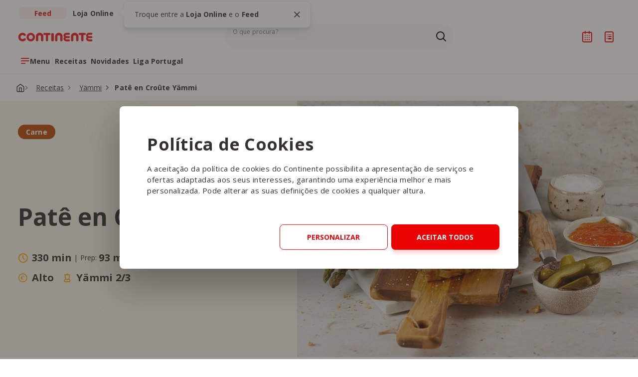

--- FILE ---
content_type: text/html; charset=utf-8
request_url: https://feed.continente.pt/receitas/yammi/pate-croute
body_size: 37174
content:



<!DOCTYPE html>
<html lang="PT">
<head>
    

    <script data-cookieconsent="ignore">
        window.dataLayer = window.dataLayer || [];
        function gtag() {
            dataLayer.push(arguments);
        }
        gtag("consent", "default", {
            ad_personalization: "denied",
            ad_storage: "denied",
            ad_user_data: "denied",
            analytics_storage: "denied",
            functionality_storage: "denied",
            personalization_storage: "denied",
            security_storage: "granted",
            wait_for_update: 500,
        });
        gtag("set", "ads_data_redaction", true);
        gtag("set", "url_passthrough", true);
    </script>

        <!-- Google Tag Manager -->
        <script data-cookieconsent="ignore">
            (function (w, d, s, l, i) {
                        w[l] = w[l] || []; w[l].push({
                            'gtm.start':
                                new Date().getTime(), event: 'gtm.js'
                        }); var f = d.getElementsByTagName(s)[0],
                            j = d.createElement(s), dl = l != 'dataLayer' ? '&l=' + l : ''; j.async = true; j.src =
                                'https://www.googletagmanager.com/gtm.js?id=' + i + dl; f.parentNode.insertBefore(j, f);
            })(window, document, 'script', 'dataLayer', 'GTM-P9MT3QR');
        </script>
        <!-- End Google Tag Manager -->
            <script data-cookieconsent="ignore" id="Cookiebot" src="https://consent.cookiebot.com/uc.js" data-cbid="a421cb24-cbbf-4cd4-a8ee-a16dac7073fc" data-blockingmode="auto" type="text/javascript"></script>

    <!--Generic meta-->
    <meta name="mobile-web-app-capable" content="yes">
    <meta name="format-detection" content="telephone=no" />
    <meta name="viewport" content="width=device-width, initial-scale=1, initial-scale = 1.0, shrink-to-fit=no">

            <meta charset="utf-8" />
    <meta name="mobile-web-app-capable" content="yes" />
    <meta name="viewport" content="width=device-width, initial-scale=1, initial-scale = 1.0, shrink-to-fit=no" />
    <title>Pat&#234; en Cro&#251;te Y&#228;mmi | Receitas | Continente</title>
    <meta name="description" content="Descubra como fazer Pat&#234; en Cro&#251;te Y&#228;mmi. Saiba quais os ingredientes necess&#225;rios para esta receita!" />
    <meta name="ROBOTS" content="INDEX, FOLLOW">
    <meta name="google" content="notranslate" />
    <meta property="og:title" content="Pat&#234; en Cro&#251;te Y&#228;mmi | Receitas | Continente" />
    <meta property="og:url" content="https://feed.continente.pt/receitas/yammi/pate-croute" />
    <meta property="og:description" content="Descubra como fazer Pat&#234; en Cro&#251;te Y&#228;mmi. Saiba quais os ingredientes necess&#225;rios para esta receita!" />
    <meta property="og:site_name" content="Continente Feed" />
    <meta property="og:type" content="website" />
    <meta property="og:image" content="https://feed.continente.pt/media/inldnzum/pateencroute_receitas_site_ya-mmi.jpg" />
    <meta name="twitter:card" content="summary" />
    <meta name="twitter:url" content="/receitas/yammi/pate-croute" />
    <meta name="twitter:title" content="Pat&#234; en Cro&#251;te Y&#228;mmi | Receitas | Continente" />
    <meta name="twitter:description" content="Descubra como fazer Pat&#234; en Cro&#251;te Y&#228;mmi. Saiba quais os ingredientes necess&#225;rios para esta receita!" />
    <meta name="twitter:image" content="https://feed.continente.pt/media/inldnzum/pateencroute_receitas_site_ya-mmi.jpg?anchor=center&amp;mode=crop&amp;width=1200&amp;height=630&amp;rnd=133631812961470000" />
    <link rel="icon" type="image/jpg" href="/media/ydqpggcx/favicon.jpg?anchor=center&amp;mode=crop&amp;width=32&amp;height=32&amp;rnd=133639714398900000)" sizes="32x32" />
    <link rel="icon" type="image/jpg" href="/media/ydqpggcx/favicon.jpg?anchor=center&amp;mode=crop&amp;width=16&amp;height=16&amp;rnd=133639714398900000" sizes="16x16" />
    <link href="https://feed.continente.pt/receitas/yammi/pate-croute" rel="canonical">





    


<link href="/DependencyHandler.axd?s=L2Nzcy9tYWluLmNzczs&amp;t=Css&amp;cdv=1768474907" type="text/css" rel="stylesheet"/>


<link rel="preconnect" href="https://fonts.gstatic.com" crossorigin />


<link rel="stylesheet" href="https://fonts.googleapis.com/css2?family=Open+Sans:wght@400;700&display=swap">
<link rel="stylesheet" href="/css/cookiebotcontinente-min.css">


<style>
    .profiler-results {
        width: auto;
    }

    .profiler-popup {
        width: auto;
    }
</style>

    
    

                <script type="application/ld+json">
                {
                    "@context": "https://schema.org/",
                    "@type": "Recipe",
                    "name": "Pat&#234; en Cro&#251;te Y&#228;mmi",
                    "image": [
                        "https://feed.continente.pt/media/inldnzum/pateencroute_receitas_site_ya-mmi.jpg"
                    ],
                    "author": {},
                    "datePublished": "18/06/2024 10:48:43",
                    "description": "",
                    "prepTime": "PT93M",
                    "totalTime": "PT330M",
                    "keywords": "Receitas Yämmi",
                    "recipeYield": "12",
                    "recipeCategory": "Carne",
                    "recipeCuisine": "roast",
"nutrition": {"@@type": "NutritionInformation","calories": "521 calories"},                    "aggregateRating": {"@type": "AggregateRating","ratingValue": "5,0000","ratingCount": "1"},

                
                    "recipeIngredient": [
                        "330 g de manteiga","1 ovo L","85 g de água","10 g de sal","10 g de açúcar","500 g de farinha T55","1 ovo batido","500 g de vitela","450 g de lombo de porco","150 g de barriga de porco sem pele","Sal a gosto","Pimenta a gosto","1 c. de sopa de noz moscada moída","1 cálice de vinho do Porto","8 espargos frescos","Alperces secos a gosto","600 g de ossos de porco","3 pés de porco","1 cenoura","1 cebola","2 ramos de tomilho","3 folhas de louro","Sal a gosto","Pimenta a gosto","Água qb"
                    ],
                    "recipeInstructions": [
                        {"@type": "HowToStep","name": "Passo 1","text": "Para a massa, coloque no copo a manteiga e programe 30 segundos na velocidade 4.","url": "/receitas/yammi/pate-croute#","image": "https://feed.continente.pt/media/inldnzum/pateencroute_receitas_site_ya-mmi.jpg"},{"@type": "HowToStep","name": "Passo 2","text": "Junte o ovo, a água, o sal e o açúcar e programe mais 30 segundos na velocidade 4.","url": "/receitas/yammi/pate-croute#","image": "https://feed.continente.pt/media/inldnzum/pateencroute_receitas_site_ya-mmi.jpg"},{"@type": "HowToStep","name": "Passo 3","text": "Adicione a farinha e programe 40 segundos na velocidade 3.","url": "/receitas/yammi/pate-croute#","image": "https://feed.continente.pt/media/inldnzum/pateencroute_receitas_site_ya-mmi.jpg"},{"@type": "HowToStep","name": "Passo 4","text": "Retire a massa do copo, coloque numa superfície enfarinhada e molde um círculo achatado. Envolva em película aderente e leve ao frigorífico durante 1 hora.","url": "/receitas/yammi/pate-croute#","image": "https://feed.continente.pt/media/inldnzum/pateencroute_receitas_site_ya-mmi.jpg"},{"@type": "HowToStep","name": "Passo 5","text": "Para o recheio, coloque no copo limpo e seco as carnes cortadas em pedaços, o sal, a pimenta, a noz moscada e o vinho do Porto. Programe 30 segundos na velocidade 11. Retire e reserve.","url": "/receitas/yammi/pate-croute#","image": "https://feed.continente.pt/media/inldnzum/pateencroute_receitas_site_ya-mmi.jpg"},{"@type": "HowToStep","name": "Passo 6","text": "Para o caldo, coloque no copo os ossos e pés de porco, a cenoura e a cebola cortadas em pedaços, o tomilho, o louro, o sal, a pimenta e a água só até cobrir a carne. Programe 10 minutos a 120ºC com a Rotação Inversa na velocidade 1.","url": "/receitas/yammi/pate-croute#","image": "https://feed.continente.pt/media/inldnzum/pateencroute_receitas_site_ya-mmi.jpg"},{"@type": "HowToStep","name": "Passo 7","text": "De seguida, programe 1h e 20 minutos a 80º C com a Rotação Inversa na velocidade 1 .","url": "/receitas/yammi/pate-croute#","image": "https://feed.continente.pt/media/inldnzum/pateencroute_receitas_site_ya-mmi.jpg"},{"@type": "HowToStep","name": "Passo 8","text": "Estique a massa sobre uma superfície enfarinhada com a ajuda de um rolo até ficar bem fina. Forre o fundo e as laterais de uma forma retangular untada com manteiga e corte uma parte da massa para o topo do patê.","url": "/receitas/yammi/pate-croute#","image": "https://feed.continente.pt/media/inldnzum/pateencroute_receitas_site_ya-mmi.jpg"},{"@type": "HowToStep","name": "Passo 9","text": "Coloque metade da carne picada dentro da forma, intercalando metade dos espargos em linha. Disponha por cima os alperces numa camada e termine com a restante carne intercalada com os espargos.","url": "/receitas/yammi/pate-croute#","image": "https://feed.continente.pt/media/inldnzum/pateencroute_receitas_site_ya-mmi.jpg"},{"@type": "HowToStep","name": "Passo 10","text": "Cubra com a massa do topo, pressione as laterais para fechar e faça 3 a 4 aberturas na superfície da massa em forma de círculo. Pincele com o ovo batido e leve ao forno pré-aquecido a 180ºC,durante 1 hora e 10 minutos.","url": "/receitas/yammi/pate-croute#","image": "https://feed.continente.pt/media/inldnzum/pateencroute_receitas_site_ya-mmi.jpg"},{"@type": "HowToStep","name": "Passo 11","text": "Entretanto, coe o caldo e leve ao frigorífico até arrefecer um pouco, mas sem deixar solidificar.","url": "/receitas/yammi/pate-croute#","image": "https://feed.continente.pt/media/inldnzum/pateencroute_receitas_site_ya-mmi.jpg"},{"@type": "HowToStep","name": "Passo 12","text": "Retire o patê do forno, deixe arrefecer um pouco à temperatura ambiente e desenforme. Leve ao frigorífico durante 30 minutos. Verta o caldo coado pelas aberturas da massa e leve ao frigorífico mais 2 horas para arrefecer e solidificar.","url": "/receitas/yammi/pate-croute#","image": "https://feed.continente.pt/media/inldnzum/pateencroute_receitas_site_ya-mmi.jpg"}
                    ]
                    
                }
                </script>
                <script type="application/ld+json">
                    {"@context": "https://schema.org","@type": "BreadcrumbList","itemListElement": [{"@type": "ListItem","position": 1,"name": "Homepage","item": "https://feed.continente.pt/"},{"@type": "ListItem","position": 2,"name": "Receitas","item": "https://feed.continente.pt/receitas"},{"@type": "ListItem","position": 3,"name": "Patê en Croûte Yämmi","item": "https://feed.continente.pt/receitas/yammi/pate-croute"}]}
                </script>


    <script>
  var bysideWebcare_webcare_id = "EEBCA5556F";
  var bysideWebcare_lang = "pt";
  var bysideWebcare_privacy = 1;
</script>
 
<script defer src="https://cdn.engagement.coremedia.cloud/cmec_we2.js" type="text/plain" data-cookieconsent="preferences, statistics"></script>

<script type="text/plain" data-cookieconsent="preferences, statistics">
    (function(c,l,a,r,i,t,y){
        c[a]=c[a]||function(){(c[a].q=c[a].q||[]).push(arguments)};
        t=l.createElement(r);t.async=1;t.src="https://www.clarity.ms/tag/"+i;
        y=l.getElementsByTagName(r)[0];y.parentNode.insertBefore(t,y);
    })(window, document, "clarity", "script", "p89pdfqxdc");
</script>
    

    
    <meta name="google-site-verification" content="Zj0YmTKnipK9R099McJQK_vkkPlD6CgzffWBojUxIuQ" />



    <script data-cookieconsent="ignore" src="https://cdn.jsdelivr.net/npm/air-datepicker@3.4.0/air-datepicker.min.js"></script>
    <link href="https://cdn.jsdelivr.net/npm/air-datepicker@3.4.0/air-datepicker.min.css" rel="stylesheet" />

    <!--? Recaptcha -->
    <script src="https://www.google.com/recaptcha/api.js?render=6LfTVuQqAAAAAAF7C5Za5vIe96L9Ke6s2B2cwq3k" data-cookieconsent="ignore"></script>
</head>
<body>
        <!-- Google Tag Manager (noscript) -->
        <noscript>
            <iframe src="https://www.googletagmanager.com/ns.html?id=GTM-P9MT3QR"
                    height="0" width="0" style="display:none;visibility:hidden"></iframe>
        </noscript>
        <!-- End Google Tag Manager (noscript) -->

    
    <main class=printRecipe>
        



        




    <section class="mainNav_v2" data-control="mainNav_v2">
        <a href="#mainContent" class="sr-only mainNav_v2__skip" id="skipLink">Saltar para o conteúdo principal</a>



        

        <!-- Menu bar -->
        <div class="mainNav_v2__topBar">
            <div class="wrapper">

                        <div
                            class="mainNav_v2__segmentLinks"
                            data-tipseen="#tipseenSegments"
                            data-placement="right"
                            data-tippy-root="true">
                            <ul>
                                <li>
                                    <span class="navigationButton navigationButton--selector selected">
                                        <span class="navigationButton__title">Feed</span>
                                    </span>
                                </li>
                                <li>
                                    <a class="navigationButton navigationButton--selector"
                                       href="https://www.continente.pt/?utm_source=continente-feed&utm_medium=referral&utm_campaign=lojaonline&utm_content=mainnav-continentefeed"
                                       target="_blank"
                                       rel="noopener"
                                       aria-label="Ir para a Loja do Continente Online"
                                       id="tab-loja-online">
                                        <span class="navigationButton__title">Loja Online</span>
                                    </a>
                                </li>
                            </ul>
                            <div class="tipseen" id="tipseenSegments" aria-hidden="true">
                                <button type="button" class="tipseen__close closeTippy" aria-label="Fechar tooltip">
                                    <i class="icon-bas-072" aria-hidden="true"></i>
                                </button>
                                <p class="tipseen__text">
                                    Troque entre a <strong>Loja Online</strong> e o
                                    <strong>Feed</strong>
                                </p>
                            </div>
                        </div>


                <div class="mainNav_v2__actions">
                    <button class="mainNav_v2__menuButton-mobile openMenuButton"
                            type="button"
                            aria-haspopup="true"
                            aria-expanded="false"
                            aria-controls="innerNavigation"
                            aria-label="Abrir menu de navegação"
                            id="main-nav-menu-mobile">
                        <i class="icon-bas-234" aria-hidden="true"></i>
                    </button>
                    <a href="/"
                       class="mainNav_v2__logo"
                       aria-label="Ir para a Homepage de Continente Feed">
                        <img src="/media/5qumancf/logo-continente-new.svg"
                             alt="Logo Continente"
                             width="240"
                             height="61"
                             aria-hidden="true" />
                    </a>

                            <form role="search"
                                  class="mainNav_v2__search formFields customScrollbarVertical"
                                  autocomplete="off"
                                  data-endpoint="/api/search/searchResults"
                                  id="searchForm">
                                <div class="mainNav_v2__innerNavigation-mobile">
                                    <img class="mainNav_v2__logo"
                                         src="/media/5qumancf/logo-continente-new.svg"
                                         alt="Logo Continente"
                                         width="240"
                                         height="61"
                                         aria-hidden="true" />
                                    <button class="mainNav_v2__searchClose"
                                            type="button"
                                            aria-label="Fechar Pesquisa">
                                        <i class="icon-bas-072 icon-m" aria-hidden="true"></i>
                                    </button>
                                </div>
                                <div class="mainNav_v2__searchBar" data-name="Search">
                                    <input class="mainNav_v2__searchInput"
                                           type="search"
                                           name="search"
                                           id="search"
                                           placeholder=""
                                           value=""
                                           role="combobox"
                                           aria-expanded="false"
                                           aria-controls="searchBox"
                                           aria-autocomplete="list"
                                           aria-describedby="search-description" />
                                    <span id="search-description" class="sr-only">
                                        Os resultados da pesquisa serão exibidos aqui ou na página de
                                        Pesquisa ao submeter a sua pesquisa
                                    </span>
                                    <label for="search" class="mainNav_v2__searchLabel">O que procura?</label>
                                    <div class="mainNav_v2__searchButtons">
                                        <button type="button"
                                                class="mainNav_v2__searchClean"
                                                aria-label="Apagar pesquisa"
                                                hidden>
                                            <i class="icon-bas-072 icon-m" aria-hidden="true"></i>
                                        </button>
                                        <button type="submit"
                                                class="mainNav_v2__searchSubmit"
                                                aria-label="Ir para a página de Pesquisa">
                                            <i class="icon-bas-172 icon-m" aria-hidden="true"></i>
                                        </button>
                                    </div>
                                </div>

                                <div class="mainNav_v2__searchBox" id="searchBox" aria-live="polite">
                                    <div class="mainNav_v2__searchSuggestions">
                                        <p class="mainNav_v2__searchTitle" id="searchSuggestions">
                                            As nossas recomendações
                                        </p>
                                        <ul class="mainNav_v2__searchSuggestions" aria-labelledby="searchSuggestions">

                                                    <li>
                                                        <a class="mainNav_v2__searchItem" href="/colecoes">
                                                            Colecoes
                                                        </a>
                                                    </li>
                                                    <li>
                                                        <a class="mainNav_v2__searchItem" href="/liga-portugal">
                                                            Bilhetes Liga Portugal
                                                        </a>
                                                    </li>
                                                    <li>
                                                        <a class="mainNav_v2__searchItem" href="/novidades/produtos">
                                                            Novidades
                                                        </a>
                                                    </li>


                                        </ul>
                                    </div>
                                    <div class="mainNav_v2__searchAutocomplete" hidden>
                                        <p class="mainNav_v2__searchTitle" id="searchAutocomplete">
                                            O que procura
                                        </p>
                                        <ul class="mainNav_v2__searchResults"
                                            aria-labelledby="searchAutocomplete"></ul>
                                        <span class="mainNav_v2__search-noResults" hidden>
                                            Nenhuma sugestão disponível no momento
                                        </span>
                                    </div>
                                </div>
                            </form>


                    <ul class="mainNav_v2__iconsButtons">
                        <li>
                            <button type="button"
                                    class="mainNav_v2__searchButton"
                                    aria-label="Pesquisa"
                                    aria-controls="searchForm"
                                    aria-expanded="false">
                                <i class="icon-bas-172 icon-m" aria-hidden="true"></i>
                            </button>
                        </li>
                                <li>
                                   <a href="/login" class="mainNav_v2__loginButton" aria-label="Iniciar sessão" hidden>
                                        <i class="icon-bas-210 icon-m" aria-hidden="true"></i>
                                    </a>
                                </li>
                                <li class="mainNav_v2__logged" hidden>
                                    <button type="button"
                                            class="mainNav_v2__loggedButton"
                                            aria-label="Iniciar sessão"
                                            aria-expanded="false"
                                            aria-haspopup="true">
                                        <i class="icon-bas-211 icon-m" aria-hidden="true"></i>
                                        <i class="mainNav_v2__loggedButton-arrow icon-bas-043 icon-s" aria-hidden="true"></i>
                                    </button>

                                    <div class="mainNav_v2__loginPopup" hidden>
                                        <div class="mainNav_v2__loginPopup-text">
                                            <i class="mainNav_v2__loginPopup-user icon-bas-211 icon-m" aria-hidden="true"></i>
                                            <span>A sua área pessoal</span>
                                        </div>
                                        <ul class="mainNav_v2__loginPopup-items">
                                            <li>
                                                <a href="/favoritos/" class="mainNav_v2__loginPopup-link" id="main-nav-favorites">
                                                    <i class="icon-bas-104 icon-s" aria-hidden="true"></i> Favoritos
                                                </a>
                                            </li>
                                            <li>
                                                <a href="/receitas/planeador-refeicoes" class="mainNav_v2__loginPopup-link" id="main-nav-meal-planner">
                                                    <i class="icon-bas-262 icon-s" aria-hidden="true"></i> O meu planeador
                                                </a>
                                            </li>
                                            <li>
                                                <button type="button" class="mainNav_v2__loginPopup-link mainNav_v2__loginPopup-logout" id="main-nav-logout">
                                                    <i class="icon-bas-117 icon-s" aria-hidden="true"></i> Terminar sessão
                                                </button>
                                            </li>
                                        </ul>
                                    </div>
                                </li>
                                <li>
                                    <a href="/receitas/planeador-refeicoes" class="plannerIcon" aria-label="Planeador de receitas">
                                        <i class="icon-bas-262 icon-m" aria-hidden="true"></i>
                                    </a>
                                    <!-- <sup class="plannerIcon__badge plannerIcon__badge--hasRecipes"></sup> -->
                                </li>
                                <li>
                                    <button type="button"
                                            class="shoppingIcon openShoppingList"
                                            aria-label="Lista de Compras"
                                            aria-describedby="cart-quantity"
                                            aria-controls="shoppingList"
                                            aria-expanded="false"
                                            id="main-nav-shopping-list">
                                        <i class="icon-bas-263 icon-m" aria-hidden="true"></i>
                                    </button>
                                    <sup id="cart-quantity" class="shoppingIcon__badge">
                                        <span id="cart-quantity-count"></span><span class="sr-only">Produtos no carrinho</span>
                                    </sup>
                                </li>


                    </ul>
                </div>
                <div class="mainNav_v2__menuBar">
                    <button class="navigationButton mainNav_v2__menuButton openMenuButton"
                            type="button"
                            aria-haspopup="true"
                            aria-expanded="false"
                            aria-controls="innerNavigation"
                            aria-label="Abrir menu de navegação"
                            id="main-nav-menu">
                        <i class="navigationButton__icon icon-bas-234" aria-hidden="true"></i>
                        <span class="navigationButton__title">Menu</span>
                    </button>

                            <nav class="mainNav_v2__quickLinks" aria-label="Links rápidos">
                                <ul>

                                                <li>
                                                    <a class="navigationButton" href="/receitas" id="main-nav-highlight1">
                                                        <span class="navigationButton__title">Receitas</span>
                                                    </a>
                                                </li>
                                                <li>
                                                    <a class="navigationButton" href="/novidades/produtos" id="main-nav-highlight2">
                                                        <span class="navigationButton__title">Novidades</span>
                                                    </a>
                                                </li>
                                                <li>
                                                    <a class="navigationButton" href="/liga-portugal" id="main-nav-highlight3">
                                                        <span class="navigationButton__title">Liga Portugal</span>
                                                    </a>
                                                </li>


                                </ul>
                            </nav>


                </div>
            </div>
        </div>
        <!-- Inner navigation - menu open -->
        <div id="innerNavigation"
             class="mainNav_v2__innerNavigation customScrollbarVertical"
             hidden>
            <div class="wrapper grid customScrollbarVertical">
                <!-- Level One -->
                <div class="mainNav_v2__levelOne" aria-live="polite">
                    <div class="mainNav_v2__innerNavigation-mobile">
                        <img class="mainNav_v2__logo"
                             src="/media/5qumancf/logo-continente-new.svg"
                             alt="Logo Continente"
                             width="240"
                             height="61"
                             aria-hidden="true" />
                        <button class="mainNav_v2__close"
                                type="button"
                                aria-label="Fechar menu de navegação">
                            <i class="icon-bas-072 icon-m" aria-hidden="true"></i>
                        </button>
                    </div>
                    <div class="mainNav_v2__levelOne-inner">
                        <div class="mainNav_v2__levelOne-intro-mobile">
                                    <ul class="mainNav_v2__segmentLinks-mobile">
                                        <li>
                                            <span class="navigationButton navigationButton--selector selected">
                                                <span class="navigationButton__title">Feed</span>
                                            </span>
                                        </li>
                                        <li>
                                            <a class="navigationButton navigationButton--selector"
                                               href="https://www.continente.pt/?utm_source=continente-feed&utm_medium=referral&utm_campaign=lojaonline&utm_content=mainnav-continentefeed"
                                               target="_blank"
                                               rel="noopener"
                                               aria-label="Ir para a Loja Online do Continente"
                                               id="tab-loja-online-mobile">
                                                <span class="navigationButton__title">Loja Online</span>
                                            </a>
                                        </li>
                                    </ul>


                                    <nav class="mainNav_v2__levelOne-highlightLinks-mobile"
                                         aria-label="Links rápidos">
                                        <ul>

                                                        <li>
                                                            <a class="navigationButton" href="/lojas" id="main-nav-corelink-lojas-mobile">
                                                                <i class="navigationButton__icon icon-bas-244"
                                                                   aria-hidden="true"></i>
                                                                <div class="navigationButton__text">
                                                                    <span class="navigationButton__title">Lojas</span>
                                                                    <span class="navigationButton__description">Saiba onde estamos</span>
                                                                </div>
                                                            </a>
                                                        </li>
                                                        <li>
                                                            <a class="navigationButton" href="https://folhetos.continente.pt/" target="_blank" id="main-nav-corelink-folhetos-mobile">
                                                                <i class="navigationButton__icon icon-bas-085"
                                                                   aria-hidden="true"></i>
                                                                <div class="navigationButton__text">
                                                                    <span class="navigationButton__title">Folhetos</span>
                                                                    <span class="navigationButton__description">Descubra todas as promo&#231;&#245;es</span>
                                                                </div>
                                                            </a>
                                                        </li>
                                                        <li>
                                                            <a class="navigationButton" href="/produtos" id="main-nav-corelink-marcas-mobile">
                                                                <i class="navigationButton__icon icon-bas-021"
                                                                   aria-hidden="true"></i>
                                                                <div class="navigationButton__text">
                                                                    <span class="navigationButton__title">Marcas</span>
                                                                    <span class="navigationButton__description">Tudo sobre as nossas marcas</span>
                                                                </div>
                                                            </a>
                                                        </li>


                                        </ul>
                                    </nav>


                        </div>

                                <div class="mainNav_v2__levelOne-links">

                                                <nav class="mainNav_v2__groupLinks"
                                                     aria-labelledby="levelOne-groupLinks133995">
                                                    <h2 class="mainNav_v2__groupLinks-title"
                                                        id="levelOne-groupLinks133995">
                                                        Inspire-se com os nossos temas
                                                    </h2>
                                                    <ul>

                                                                        <li>
                                                                            <button class="navigationButton"
                                                                                    type="button"
                                                                                    data-navigation="133996"
                                                                                    aria-haspopup="true"
                                                                                    aria-expanded="false"
                                                                                    aria-controls="submenu133996"
                                                                                    aria-owns="submenu133996"
                                                                                    id="main-nav-lv1-alimentacao">
                                                                                <div class="navigationButton__text">
                                                                                    <span class="navigationButton__title">Alimenta&#231;&#227;o</span>
                                                                                    <span class="navigationButton__description">Receitas, Dicas e Tend&#234;ncias gastron&#243;micas</span>
                                                                                </div>
                                                                                <i class="navigationButton__arrow icon-bas-045"
                                                                                   aria-hidden="true"></i>
                                                                            </button>
                                                                        </li>
                                                                        <li>
                                                                            <button class="navigationButton"
                                                                                    type="button"
                                                                                    data-navigation="134000"
                                                                                    aria-haspopup="true"
                                                                                    aria-expanded="false"
                                                                                    aria-controls="submenu134000"
                                                                                    aria-owns="submenu134000"
                                                                                    id="main-nav-lv1-garrafeira">
                                                                                <div class="navigationButton__text">
                                                                                    <span class="navigationButton__title">Garrafeira</span>
                                                                                    <span class="navigationButton__description">Vinhos, Bebidas e Harmoniza&#231;&#245;es</span>
                                                                                </div>
                                                                                <i class="navigationButton__arrow icon-bas-045"
                                                                                   aria-hidden="true"></i>
                                                                            </button>
                                                                        </li>
                                                                        <li>
                                                                            <button class="navigationButton"
                                                                                    type="button"
                                                                                    data-navigation="134007"
                                                                                    aria-haspopup="true"
                                                                                    aria-expanded="false"
                                                                                    aria-controls="submenu134007"
                                                                                    aria-owns="submenu134007"
                                                                                    id="main-nav-lv1-casa">
                                                                                <div class="navigationButton__text">
                                                                                    <span class="navigationButton__title">Casa</span>
                                                                                    <span class="navigationButton__description">Decora&#231;&#227;o, Organiza&#231;&#227;o e DIY</span>
                                                                                </div>
                                                                                <i class="navigationButton__arrow icon-bas-045"
                                                                                   aria-hidden="true"></i>
                                                                            </button>
                                                                        </li>
                                                                        <li>
                                                                            <button class="navigationButton"
                                                                                    type="button"
                                                                                    data-navigation="134011"
                                                                                    aria-haspopup="true"
                                                                                    aria-expanded="false"
                                                                                    aria-controls="submenu134011"
                                                                                    aria-owns="submenu134011"
                                                                                    id="main-nav-lv1-familia">
                                                                                <div class="navigationButton__text">
                                                                                    <span class="navigationButton__title">Fam&#237;lia</span>
                                                                                    <span class="navigationButton__description">Maternidade, Beb&#233;s e Vida Familiar</span>
                                                                                </div>
                                                                                <i class="navigationButton__arrow icon-bas-045"
                                                                                   aria-hidden="true"></i>
                                                                            </button>
                                                                        </li>
                                                                        <li>
                                                                            <button class="navigationButton"
                                                                                    type="button"
                                                                                    data-navigation="134013"
                                                                                    aria-haspopup="true"
                                                                                    aria-expanded="false"
                                                                                    aria-controls="submenu134013"
                                                                                    aria-owns="submenu134013"
                                                                                    id="main-nav-lv1-beleza">
                                                                                <div class="navigationButton__text">
                                                                                    <span class="navigationButton__title">Beleza</span>
                                                                                    <span class="navigationButton__description">Dicas de Skincare, Haircare e Maquilhagem</span>
                                                                                </div>
                                                                                <i class="navigationButton__arrow icon-bas-045"
                                                                                   aria-hidden="true"></i>
                                                                            </button>
                                                                        </li>
                                                                        <li>
                                                                            <button class="navigationButton"
                                                                                    type="button"
                                                                                    data-navigation="134014"
                                                                                    aria-haspopup="true"
                                                                                    aria-expanded="false"
                                                                                    aria-controls="submenu134014"
                                                                                    aria-owns="submenu134014"
                                                                                    id="main-nav-lv1-animais">
                                                                                <div class="navigationButton__text">
                                                                                    <span class="navigationButton__title">Animais</span>
                                                                                    <span class="navigationButton__description">Cuidados, Alimenta&#231;&#227;o e Bem-Estar dos Pets</span>
                                                                                </div>
                                                                                <i class="navigationButton__arrow icon-bas-045"
                                                                                   aria-hidden="true"></i>
                                                                            </button>
                                                                        </li>


                                                    </ul>
                                                </nav>
                                                <nav class="mainNav_v2__groupLinks"
                                                     aria-labelledby="levelOne-groupLinks134002">
                                                    <h2 class="mainNav_v2__groupLinks-title"
                                                        id="levelOne-groupLinks134002">
                                                        O que nos move
                                                    </h2>
                                                    <ul>

                                                                        <li>
                                                                            <button class="navigationButton"
                                                                                    type="button"
                                                                                    data-navigation="134042"
                                                                                    aria-haspopup="true"
                                                                                    aria-expanded="false"
                                                                                    aria-controls="submenu134042"
                                                                                    aria-owns="submenu134042"
                                                                                    id="main-nav-lv1-campanhas">
                                                                                <div class="navigationButton__text">
                                                                                    <span class="navigationButton__title">Campanhas</span>
                                                                                    <span class="navigationButton__description">Iniciativas especiais e parcerias</span>
                                                                                </div>
                                                                                <i class="navigationButton__arrow icon-bas-045"
                                                                                   aria-hidden="true"></i>
                                                                            </button>
                                                                        </li>
                                                                        <li>
                                                                            <a class="navigationButton" href="/missao-continente" id="main-nav-lv1-missao-continente">
                                                                                <div class="navigationButton__text">
                                                                                    <span class="navigationButton__title">Miss&#227;o Continente</span>
                                                                                    <span class="navigationButton__description">Grandes causas, grandes miss&#245;es</span>
                                                                                </div>
                                                                            </a>
                                                                        </li>
                                                                        <li>
                                                                            <a class="navigationButton" href="/sustentabilidade" id="main-nav-lv1-sustentabilidade">
                                                                                <div class="navigationButton__text">
                                                                                    <span class="navigationButton__title">Sustentabilidade</span>
                                                                                    <span class="navigationButton__description">Compromisso e a&#231;&#245;es pelo planeta</span>
                                                                                </div>
                                                                            </a>
                                                                        </li>
                                                                        <li>
                                                                            <button class="navigationButton"
                                                                                    type="button"
                                                                                    data-navigation="134047"
                                                                                    aria-haspopup="true"
                                                                                    aria-expanded="false"
                                                                                    aria-controls="submenu134047"
                                                                                    aria-owns="submenu134047"
                                                                                    id="main-nav-lv1-cartao-continente">
                                                                                <div class="navigationButton__text">
                                                                                    <span class="navigationButton__title">Cart&#227;o Continente</span>
                                                                                    <span class="navigationButton__description">Vantagens e benef&#237;cios exclusivos</span>
                                                                                </div>
                                                                                <i class="navigationButton__arrow icon-bas-045"
                                                                                   aria-hidden="true"></i>
                                                                            </button>
                                                                        </li>


                                                    </ul>
                                                </nav>


                                </div>


                        <div class="mainNav_v2__levelOne-intro">

                                    <nav class="mainNav_v2__levelOne-highlightLinks"
                                         aria-label="Links rápidos">
                                        <ul>

                                                        <li>
                                                            <a class="navigationButton" href="/lojas" id="main-nav-corelink-lojas">
                                                                <i class="navigationButton__icon icon-bas-244"
                                                                   aria-hidden="true"></i>
                                                                <div class="navigationButton__text">
                                                                    <span class="navigationButton__title">Lojas</span>

                                                                            <span class="navigationButton__description">Saiba onde estamos</span>


                                                                </div>
                                                            </a>
                                                        </li>
                                                        <li>
                                                            <a class="navigationButton" href="https://folhetos.continente.pt/" target="_blank" id="main-nav-corelink-folhetos">
                                                                <i class="navigationButton__icon icon-bas-085"
                                                                   aria-hidden="true"></i>
                                                                <div class="navigationButton__text">
                                                                    <span class="navigationButton__title">Folhetos</span>

                                                                            <span class="navigationButton__description">Descubra todas as promo&#231;&#245;es</span>


                                                                </div>
                                                            </a>
                                                        </li>
                                                        <li>
                                                            <a class="navigationButton" href="/produtos" id="main-nav-corelink-marcas">
                                                                <i class="navigationButton__icon icon-bas-021"
                                                                   aria-hidden="true"></i>
                                                                <div class="navigationButton__text">
                                                                    <span class="navigationButton__title">Marcas</span>

                                                                            <span class="navigationButton__description">Tudo sobre as nossas marcas</span>


                                                                </div>
                                                            </a>
                                                        </li>


                                        </ul>
                                    </nav>
                                    <ul class="mainNav_v2__levelOne-navigationCards">

                                                    <li>
                                                        <a href="/novidades/produtos" class="navigationCard" id="main-nav-lv1-highlight-novidades">
                                                            <div class="navigationCard__text">
                                                                <h3 class="navigationCard__title">Novidades</h3>

                                                                        <p class="navigationCard__description">
                                                                            Toda a gente gosta das Novidades Continente
                                                                        </p>


                                                            </div>
                                                            <figure class="navigationCard__image" aria-hidden="true">
                                                                <img src="/media/eiinmazq/header-novidades-continente.jpg"
                                                                     alt="" />
                                                            </figure>
                                                        </a>
                                                    </li>
                                                    <li>
                                                        <a href="/cozinha" class="navigationCard" id="main-nav-lv1-highlight-cozinha-continente">
                                                            <div class="navigationCard__text">
                                                                <h3 class="navigationCard__title">Cozinha Continente</h3>

                                                                        <p class="navigationCard__description">
                                                                            Take-Away e tudo sobre a nossa cozinha
                                                                        </p>


                                                            </div>
                                                            <figure class="navigationCard__image" aria-hidden="true">
                                                                <img src="/media/bvqbjv00/restaurante-cozinha-continente-1.jpg"
                                                                     alt="" />
                                                            </figure>
                                                        </a>
                                                    </li>
                                                    <li>
                                                        <a href="/receitas/yammi" class="navigationCard" id="main-nav-lv1-highlight-yammi">
                                                            <div class="navigationCard__text">
                                                                <h3 class="navigationCard__title">Y&#228;mmi</h3>

                                                                        <p class="navigationCard__description">
                                                                            O nosso rob&#244; de cozinha mais inteligente
                                                                        </p>


                                                            </div>
                                                            <figure class="navigationCard__image" aria-hidden="true">
                                                                <img src="/media/nhfdnpqg/yammi-main-nav.webp"
                                                                     alt="" />
                                                            </figure>
                                                        </a>
                                                    </li>
                                                    <li>
                                                        <a href="/receitas/planeador-refeicoes" class="navigationCard" id="main-nav-lv1-highlight-planeador-de-refeicoes">
                                                            <div class="navigationCard__text">
                                                                <h3 class="navigationCard__title">Planeador de Refei&#231;&#245;es</h3>

                                                                        <p class="navigationCard__description">
                                                                            O planeador das refei&#231;&#245;es para a sua semana
                                                                        </p>


                                                            </div>
                                                            <figure class="navigationCard__image" aria-hidden="true">
                                                                <img src="/media/d20blrme/planeador-refeicoes-main-nav.webp"
                                                                     alt="" />
                                                            </figure>
                                                        </a>
                                                    </li>


                                    </ul>


                        </div>
                    </div>
                </div>
                <!-- Level Two -->
                <div class="mainNav_v2__levelTwo" aria-live="polite" hidden>
                    <div class="mainNav_v2__innerNavigation-mobile">
                        <button class="mainNav_v2__goBack mainNav_v2__goBack-mobile"
                                type="button"
                                aria-label="Voltar ao menu inicial"
                                id="main-nav-lv2-voltar-mobile"
                                hidden>
                            <i class="icon-bas-014" aria-hidden="true"></i>
                        </button>
                        <img class="mainNav_v2__logo"
                             src="/media/5qumancf/logo-continente-new.svg"
                             alt="Logo Continente"
                             width="240"
                             height="61"
                             aria-hidden="true" />
                        <button class="mainNav_v2__close"
                                type="button"
                                aria-label="Fechar menu de navegação"
                                id="main-nav-lv2-close-mobile">
                            <i class="icon-bas-072 icon-m" aria-hidden="true"></i>
                        </button>
                    </div>
                    <div class="mainNav_v2__levelTwo-inner">
                        <div class="mainNav_v2__levelTwo-innerTop">
                            <button class="navigationButton mainNav_v2__goBack"
                                    type="button"
                                    aria-controls="intro"
                                    aria-label="Voltar ao menu inicial"
                                    id="main-nav-lv2-voltar">
                                <i class="navigationButton__icon icon-bas-014"
                                   aria-hidden="true"></i>
                                <div class="navigationButton__text">
                                    <span class="navigationButton__title">Voltar</span>
                                </div>
                            </button>
                        </div>

                                                    <div id="submenu133996"
                                                         class="mainNav_v2__levelTwo-submenu"
                                                         aria-live="polite"
                                                         hidden>

                                                                <a class="navigationButton mainNav_v2__pageLink" href="/alimentacao" id="main-nav-lv2-alimentacao-ver-tudo-em-span-styletext-decoration-underlinestrongalimentacaostrongspan">
                                                                    <div class="navigationButton__text">
                                                                        <span class="navigationButton__title">Ver tudo em <span style="text-decoration: underline;"><strong>Alimentação</strong></span></span>
                                                                    </div>
                                                                </a>
                                                                    <div class="mainNav_v2__levelTwo-column">

                                                                                    <nav class="mainNav_v2__groupLinks"
                                                                                         aria-labelledby="levelTwo-submenu133996-groupLinks1">

                                                                                                <h3 class="mainNav_v2__groupLinks-title"
                                                                                                    id="levelTwo-submenu133996-groupLinks1">
                                                                                                    Encontre a Receita que procura
                                                                                                </h3>
                                                                                                    <ul>
                                                                                                                    <li>
                                                                                                                        <a class="navigationButton" href="/receitas/pequeno-almoco" id="main-nav-lv2-alimentacao-pequeno-almoco">
                                                                                                                            <div class="navigationButton__text">
                                                                                                                                <span class="navigationButton__title">Pequeno-Almo&#231;o</span>



                                                                                                                            </div>
                                                                                                                        </a>
                                                                                                                    </li>
                                                                                                                    <li>
                                                                                                                        <a class="navigationButton" href="/receitas/entradas" id="main-nav-lv2-alimentacao-entradas">
                                                                                                                            <div class="navigationButton__text">
                                                                                                                                <span class="navigationButton__title">Entradas</span>



                                                                                                                            </div>
                                                                                                                        </a>
                                                                                                                    </li>
                                                                                                                    <li>
                                                                                                                        <a class="navigationButton" href="/receitas/sopas" id="main-nav-lv2-alimentacao-sopas">
                                                                                                                            <div class="navigationButton__text">
                                                                                                                                <span class="navigationButton__title">Sopas</span>



                                                                                                                            </div>
                                                                                                                        </a>
                                                                                                                    </li>
                                                                                                                    <li>
                                                                                                                        <a class="navigationButton" href="/receitas/peixe" id="main-nav-lv2-alimentacao-peixe">
                                                                                                                            <div class="navigationButton__text">
                                                                                                                                <span class="navigationButton__title">Peixe</span>



                                                                                                                            </div>
                                                                                                                        </a>
                                                                                                                    </li>
                                                                                                                    <li>
                                                                                                                        <a class="navigationButton" href="/receitas/carne" id="main-nav-lv2-alimentacao-carne">
                                                                                                                            <div class="navigationButton__text">
                                                                                                                                <span class="navigationButton__title">Carne</span>



                                                                                                                            </div>
                                                                                                                        </a>
                                                                                                                    </li>
                                                                                                                    <li>
                                                                                                                        <a class="navigationButton" href="/receitas/sobremesas" id="main-nav-lv2-alimentacao-sobremesas">
                                                                                                                            <div class="navigationButton__text">
                                                                                                                                <span class="navigationButton__title">Sobremesas</span>



                                                                                                                            </div>
                                                                                                                        </a>
                                                                                                                    </li>
                                                                                                                <li>
                                                                                                                    <a href="/receitas" rel="preload" class="mainNav_v2__hyperlink" id="main-nav-lv2-alimentacao-ver-todas">Ver todas</a>
                                                                                                                </li>

                                                                                                    </ul>


                                                                                    </nav>
                                                                                    <nav class="mainNav_v2__groupLinks"
                                                                                         aria-labelledby="levelTwo-submenu133996-groupLinks2">

                                                                                                <h3 class="mainNav_v2__groupLinks-title"
                                                                                                    id="levelTwo-submenu133996-groupLinks2">
                                                                                                    O que precisa de saber sobre Alimentação
                                                                                                </h3>
                                                                                                    <ul>
                                                                                                                    <li>
                                                                                                                        <a class="navigationButton" href="/alimentacao/alimentos" id="main-nav-lv2-alimentacao-alimentos">
                                                                                                                            <div class="navigationButton__text">
                                                                                                                                <span class="navigationButton__title">Alimentos</span>



                                                                                                                            </div>
                                                                                                                        </a>
                                                                                                                    </li>
                                                                                                                    <li>
                                                                                                                        <a class="navigationButton" href="/alimentacao/nutricao" id="main-nav-lv2-alimentacao-nutricao">
                                                                                                                            <div class="navigationButton__text">
                                                                                                                                <span class="navigationButton__title">Nutri&#231;&#227;o</span>



                                                                                                                            </div>
                                                                                                                        </a>
                                                                                                                    </li>
                                                                                                                    <li>
                                                                                                                        <a class="navigationButton" href="/frescos" id="main-nav-lv2-alimentacao-frescos-continente">
                                                                                                                            <div class="navigationButton__text">
                                                                                                                                <span class="navigationButton__title">Frescos Continente</span>



                                                                                                                            </div>
                                                                                                                        </a>
                                                                                                                    </li>

                                                                                                    </ul>


                                                                                    </nav>


                                                                    </div>
                                                                    <div class="mainNav_v2__levelTwo-column">

                                                                                    <nav class="mainNav_v2__groupLinks"
                                                                                         aria-labelledby="levelTwo-submenu133996-groupLinks3">

                                                                                                <h3 class="mainNav_v2__groupLinks-title"
                                                                                                    id="levelTwo-submenu133996-groupLinks3">
                                                                                                    Relacionados
                                                                                                </h3>
                                                                                                    <ul>
                                                                                                                    <li>
                                                                                                                        <a class="navigationButton" href="/receitas/menu-semanal" id="main-nav-lv2-alimentacao-menu-semanal">
                                                                                                                            <div class="navigationButton__text">
                                                                                                                                <span class="navigationButton__title">Menu Semanal</span>

                                                                                                                                        <span class="navigationButton__description">Receitas simples de preparar</span>


                                                                                                                            </div>
                                                                                                                        </a>
                                                                                                                    </li>
                                                                                                                    <li>
                                                                                                                        <a class="navigationButton" href="/receitas/planeador-refeicoes" id="main-nav-lv2-alimentacao-planeador-de-refeicoes">
                                                                                                                            <div class="navigationButton__text">
                                                                                                                                <span class="navigationButton__title">Planeador de Refei&#231;&#245;es</span>

                                                                                                                                        <span class="navigationButton__description">Planeie a sua semana de refei&#231;&#245;es</span>


                                                                                                                            </div>
                                                                                                                        </a>
                                                                                                                    </li>
                                                                                                                    <li>
                                                                                                                        <a class="navigationButton" href="/receitas/yammi" id="main-nav-lv2-alimentacao-yammi">
                                                                                                                            <div class="navigationButton__text">
                                                                                                                                <span class="navigationButton__title">Y&#228;mmi</span>

                                                                                                                                        <span class="navigationButton__description">O nosso rob&#244; inteligente</span>


                                                                                                                            </div>
                                                                                                                        </a>
                                                                                                                    </li>
                                                                                                                    <li>
                                                                                                                        <a class="navigationButton" href="/receitas/continente-magazine" id="main-nav-lv2-alimentacao-continente-magazine">
                                                                                                                            <div class="navigationButton__text">
                                                                                                                                <span class="navigationButton__title">Continente Magazine</span>

                                                                                                                                        <span class="navigationButton__description">Acompanhe as &#250;ltimas edi&#231;&#245;es</span>


                                                                                                                            </div>
                                                                                                                        </a>
                                                                                                                    </li>

                                                                                                    </ul>
                                                                                                    <ul class="mainNav_v2__levelTwo-navigationCards">
                                                                                                                    <li>
                                                                                                                        <a href="/cozinha" class="navigationCard" data-bg="neu-01" id="main-nav-lv2-alimentacao-highlight-cozinha-continente">
                                                                                                                            <div class="navigationCard__text">
                                                                                                                                <h3 class="navigationCard__title">Cozinha Continente</h3>

                                                                                                                                        <p class="navigationCard__description">
                                                                                                                                            Take-Away e tudo sobre a nossa cozinha
                                                                                                                                        </p>


                                                                                                                            </div>
                                                                                                                            <figure class="navigationCard__image" aria-hidden="true">
                                                                                                                                <img src="/media/bvqbjv00/restaurante-cozinha-continente-1.jpg"
                                                                                                                                     alt="" />
                                                                                                                            </figure>

                                                                                                                        </a>
                                                                                                                    </li>
                                                                                                                    <li>
                                                                                                                        <a href="https://labs.continente.pt/food-lab" class="navigationCard" data-bg="neu-01" id="main-nav-lv2-alimentacao-highlight-food-lab-continente">
                                                                                                                            <div class="navigationCard__text">
                                                                                                                                <h3 class="navigationCard__title">Food Lab Continente</h3>

                                                                                                                                        <p class="navigationCard__description">
                                                                                                                                            Experimente hoje os produtos de amanh&#227;!
                                                                                                                                        </p>


                                                                                                                            </div>
                                                                                                                            <figure class="navigationCard__image" aria-hidden="true">
                                                                                                                                <img src="/media/bbiddpwi/food-lab_main-nav.webp"
                                                                                                                                     alt="" />
                                                                                                                            </figure>

                                                                                                                        </a>
                                                                                                                    </li>

                                                                                                    </ul>


                                                                                    </nav>


                                                                    </div>


                                                    </div>
                                                    <div id="submenu134000"
                                                         class="mainNav_v2__levelTwo-submenu"
                                                         aria-live="polite"
                                                         hidden>

                                                                <a class="navigationButton mainNav_v2__pageLink" href="/garrafeira" id="main-nav-lv2-garrafeira-ver-tudo-em-span-styletext-decoration-underlinestronggarrafeirastrongspan">
                                                                    <div class="navigationButton__text">
                                                                        <span class="navigationButton__title">Ver tudo em <span style="text-decoration: underline;"><strong>Garrafeira</strong></span></span>
                                                                    </div>
                                                                </a>
                                                                    <div class="mainNav_v2__levelTwo-column">

                                                                                    <nav class="mainNav_v2__groupLinks"
                                                                                         aria-labelledby="levelTwo-submenu134000-groupLinks4">

                                                                                                <h3 class="mainNav_v2__groupLinks-title"
                                                                                                    id="levelTwo-submenu134000-groupLinks4">
                                                                                                    Tudo o que precisa saber sobre Vinho
                                                                                                </h3>
                                                                                                    <ul>
                                                                                                                    <li>
                                                                                                                        <a class="navigationButton" href="/garrafeira/sobre-o-vinho#" id="main-nav-lv2-garrafeira-sobre-o-vinho">
                                                                                                                            <div class="navigationButton__text">
                                                                                                                                <span class="navigationButton__title">Sobre o vinho</span>



                                                                                                                            </div>
                                                                                                                        </a>
                                                                                                                    </li>
                                                                                                                    <li>
                                                                                                                        <a class="navigationButton" href="/garrafeira/tipos-de-vinho" id="main-nav-lv2-garrafeira-tipos-de-vinho">
                                                                                                                            <div class="navigationButton__text">
                                                                                                                                <span class="navigationButton__title">Tipos de vinho</span>



                                                                                                                            </div>
                                                                                                                        </a>
                                                                                                                    </li>
                                                                                                                    <li>
                                                                                                                        <a class="navigationButton" href="/garrafeira/harmonizacao-de-vinhos" id="main-nav-lv2-garrafeira-harmonizacoes">
                                                                                                                            <div class="navigationButton__text">
                                                                                                                                <span class="navigationButton__title">Harmoniza&#231;&#245;es</span>



                                                                                                                            </div>
                                                                                                                        </a>
                                                                                                                    </li>

                                                                                                    </ul>


                                                                                    </nav>
                                                                                    <nav class="mainNav_v2__groupLinks"
                                                                                         aria-labelledby="levelTwo-submenu134000-groupLinks5">

                                                                                                <h3 class="mainNav_v2__groupLinks-title"
                                                                                                    id="levelTwo-submenu134000-groupLinks5">
                                                                                                    As melhores dicas do Enólogo
                                                                                                </h3>
                                                                                                    <ul>
                                                                                                                    <li>
                                                                                                                        <a class="navigationButton" href="/garrafeira/dicas-do-enologo" id="main-nav-lv2-garrafeira-saber-escolher">
                                                                                                                            <div class="navigationButton__text">
                                                                                                                                <span class="navigationButton__title">Saber escolher</span>



                                                                                                                            </div>
                                                                                                                        </a>
                                                                                                                    </li>
                                                                                                                    <li>
                                                                                                                        <a class="navigationButton" href="/garrafeira/como-guardar-vinho-sem-perder-qualidade" id="main-nav-lv2-garrafeira-saber-conservar">
                                                                                                                            <div class="navigationButton__text">
                                                                                                                                <span class="navigationButton__title">Saber conservar</span>



                                                                                                                            </div>
                                                                                                                        </a>
                                                                                                                    </li>
                                                                                                                    <li>
                                                                                                                        <a class="navigationButton" href="/garrafeira/como-provar-vinho" id="main-nav-lv2-garrafeira-saber-provar">
                                                                                                                            <div class="navigationButton__text">
                                                                                                                                <span class="navigationButton__title">Saber provar</span>



                                                                                                                            </div>
                                                                                                                        </a>
                                                                                                                    </li>
                                                                                                                    <li>
                                                                                                                        <a class="navigationButton" href="/garrafeira/como-servir-um-vinho" id="main-nav-lv2-garrafeira-saber-servir">
                                                                                                                            <div class="navigationButton__text">
                                                                                                                                <span class="navigationButton__title">Saber servir</span>



                                                                                                                            </div>
                                                                                                                        </a>
                                                                                                                    </li>
                                                                                                                    <li>
                                                                                                                        <a class="navigationButton" href="/garrafeira/como-fazer-vinho" id="main-nav-lv2-garrafeira-producao">
                                                                                                                            <div class="navigationButton__text">
                                                                                                                                <span class="navigationButton__title">Produ&#231;&#227;o</span>



                                                                                                                            </div>
                                                                                                                        </a>
                                                                                                                    </li>

                                                                                                    </ul>


                                                                                    </nav>


                                                                    </div>
                                                                    <div class="mainNav_v2__levelTwo-column">

                                                                                    <nav class="mainNav_v2__groupLinks"
                                                                                         aria-labelledby="levelTwo-submenu134000-groupLinks6">

                                                                                                <h3 class="mainNav_v2__groupLinks-title"
                                                                                                    id="levelTwo-submenu134000-groupLinks6">
                                                                                                    Veja também
                                                                                                </h3>
                                                                                                    <ul>
                                                                                                                    <li>
                                                                                                                        <a class="navigationButton" href="/garrafeira/bebidas-espirituosas" id="main-nav-lv2-garrafeira-bebidas-espirituosas">
                                                                                                                            <div class="navigationButton__text">
                                                                                                                                <span class="navigationButton__title">Bebidas Espirituosas</span>



                                                                                                                            </div>
                                                                                                                        </a>
                                                                                                                    </li>
                                                                                                                    <li>
                                                                                                                        <a class="navigationButton" href="/garrafeira/cerveja-calorias-e-beneficios" id="main-nav-lv2-garrafeira-cerveja">
                                                                                                                            <div class="navigationButton__text">
                                                                                                                                <span class="navigationButton__title">Cerveja</span>



                                                                                                                            </div>
                                                                                                                        </a>
                                                                                                                    </li>
                                                                                                                    <li>
                                                                                                                        <a class="navigationButton" href="/garrafeira/queijos" id="main-nav-lv2-garrafeira-queijos">
                                                                                                                            <div class="navigationButton__text">
                                                                                                                                <span class="navigationButton__title">Queijos</span>



                                                                                                                            </div>
                                                                                                                        </a>
                                                                                                                    </li>
                                                                                                                    <li>
                                                                                                                        <a class="navigationButton" href="/garrafeira/enchidos" id="main-nav-lv2-garrafeira-enchidos">
                                                                                                                            <div class="navigationButton__text">
                                                                                                                                <span class="navigationButton__title">Enchidos</span>



                                                                                                                            </div>
                                                                                                                        </a>
                                                                                                                    </li>

                                                                                                    </ul>


                                                                                    </nav>
                                                                                    <nav class="mainNav_v2__groupLinks"
                                                                                         aria-labelledby="levelTwo-submenu134000-groupLinks7">

                                                                                                    <ul class="mainNav_v2__levelTwo-navigationCards">
                                                                                                                    <li>
                                                                                                                        <a href="/garrafeira/quiz-sobre-vinhos" class="navigationCard" data-bg="neu-01" id="main-nav-lv2-garrafeira-highlight-quiz-sobre-vinhos">
                                                                                                                            <div class="navigationCard__text">
                                                                                                                                <h3 class="navigationCard__title">Quiz sobre vinhos</h3>

                                                                                                                                        <p class="navigationCard__description">
                                                                                                                                            Descubra qual o vinho ideal para si
                                                                                                                                        </p>


                                                                                                                            </div>
                                                                                                                            <figure class="navigationCard__image" aria-hidden="true">
                                                                                                                                <img src="/media/ycigffru/quiz-vinhos-main-nav.webp"
                                                                                                                                     alt="" />
                                                                                                                            </figure>

                                                                                                                        </a>
                                                                                                                    </li>

                                                                                                    </ul>


                                                                                    </nav>


                                                                    </div>


                                                    </div>
                                                    <div id="submenu134007"
                                                         class="mainNav_v2__levelTwo-submenu"
                                                         aria-live="polite"
                                                         hidden>

                                                                <a class="navigationButton mainNav_v2__pageLink" href="/casa" id="main-nav-lv2-casa-ver-tudo-em-span-styletext-decoration-underlinestrongcasastrongspan">
                                                                    <div class="navigationButton__text">
                                                                        <span class="navigationButton__title">Ver tudo em <span style="text-decoration: underline;"><strong>Casa</strong></span></span>
                                                                    </div>
                                                                </a>
                                                                    <div class="mainNav_v2__levelTwo-column">

                                                                                    <nav class="mainNav_v2__groupLinks"
                                                                                         aria-labelledby="levelTwo-submenu134007-groupLinks8">

                                                                                                <h3 class="mainNav_v2__groupLinks-title"
                                                                                                    id="levelTwo-submenu134007-groupLinks8">
                                                                                                    Transforme o seu lugar especial
                                                                                                </h3>
                                                                                                    <ul>
                                                                                                                    <li>
                                                                                                                        <a class="navigationButton" href="/casa/dicas-e-tendencias" id="main-nav-lv2-casa-dicas-e-tendencias">
                                                                                                                            <div class="navigationButton__text">
                                                                                                                                <span class="navigationButton__title">Dicas e tend&#234;ncias</span>



                                                                                                                            </div>
                                                                                                                        </a>
                                                                                                                    </li>
                                                                                                                    <li>
                                                                                                                        <a class="navigationButton" href="/casa/sala" id="main-nav-lv2-casa-sala">
                                                                                                                            <div class="navigationButton__text">
                                                                                                                                <span class="navigationButton__title">Sala</span>



                                                                                                                            </div>
                                                                                                                        </a>
                                                                                                                    </li>
                                                                                                                    <li>
                                                                                                                        <a class="navigationButton" href="/casa/escritorio" id="main-nav-lv2-casa-escritorio">
                                                                                                                            <div class="navigationButton__text">
                                                                                                                                <span class="navigationButton__title">Escrit&#243;rio</span>



                                                                                                                            </div>
                                                                                                                        </a>
                                                                                                                    </li>
                                                                                                                    <li>
                                                                                                                        <a class="navigationButton" href="/casa/casa-sustentavel" id="main-nav-lv2-casa-casa-sustentavel">
                                                                                                                            <div class="navigationButton__text">
                                                                                                                                <span class="navigationButton__title">Casa sustent&#225;vel</span>



                                                                                                                            </div>
                                                                                                                        </a>
                                                                                                                    </li>
                                                                                                                    <li>
                                                                                                                        <a class="navigationButton" href="/casa/exterior-e-jardim" id="main-nav-lv2-casa-exterior-e-jardim">
                                                                                                                            <div class="navigationButton__text">
                                                                                                                                <span class="navigationButton__title">Exterior e jardim</span>



                                                                                                                            </div>
                                                                                                                        </a>
                                                                                                                    </li>
                                                                                                                    <li>
                                                                                                                        <a class="navigationButton" href="/casa/ideias-diy" id="main-nav-lv2-casa-ideias-diy">
                                                                                                                            <div class="navigationButton__text">
                                                                                                                                <span class="navigationButton__title">Ideias DIY</span>



                                                                                                                            </div>
                                                                                                                        </a>
                                                                                                                    </li>

                                                                                                    </ul>


                                                                                    </nav>


                                                                    </div>
                                                                    <div class="mainNav_v2__levelTwo-column">

                                                                                    <nav class="mainNav_v2__groupLinks"
                                                                                         aria-labelledby="levelTwo-submenu134007-groupLinks9">

                                                                                                    <ul class="mainNav_v2__levelTwo-navigationCards">
                                                                                                                    <li>
                                                                                                                        <a href="/casa/outono-inverno" class="navigationCard" data-bg="neu-01" id="main-nav-lv2-casa-highlight-colecoes-kasa">
                                                                                                                            <div class="navigationCard__text">
                                                                                                                                <h3 class="navigationCard__title">Cole&#231;&#245;es Kasa</h3>

                                                                                                                                        <p class="navigationCard__description">
                                                                                                                                            Outono/Inverno 2025
                                                                                                                                        </p>


                                                                                                                            </div>
                                                                                                                            <figure class="navigationCard__image" aria-hidden="true">
                                                                                                                                <img src="/media/hd1javgt/og-image_casa-outono.jpg"
                                                                                                                                     alt="" />
                                                                                                                            </figure>

                                                                                                                        </a>
                                                                                                                    </li>

                                                                                                    </ul>


                                                                                    </nav>


                                                                    </div>


                                                    </div>
                                                    <div id="submenu134011"
                                                         class="mainNav_v2__levelTwo-submenu"
                                                         aria-live="polite"
                                                         hidden>

                                                                <a class="navigationButton mainNav_v2__pageLink" href="/familia" id="main-nav-lv2-familia-ver-tudo-em-span-styletext-decoration-underlinestrongfamiliastrongspan">
                                                                    <div class="navigationButton__text">
                                                                        <span class="navigationButton__title">Ver tudo em <span style="text-decoration: underline;"><strong>Família</strong></span></span>
                                                                    </div>
                                                                </a>
                                                                    <div class="mainNav_v2__levelTwo-column">

                                                                                    <nav class="mainNav_v2__groupLinks"
                                                                                         aria-labelledby="levelTwo-submenu134011-groupLinks10">

                                                                                                <h3 class="mainNav_v2__groupLinks-title"
                                                                                                    id="levelTwo-submenu134011-groupLinks10">
                                                                                                    Gravidez e Maternidade
                                                                                                </h3>
                                                                                                    <ul>
                                                                                                                    <li>
                                                                                                                        <a class="navigationButton" href="/familia/etapas-da-gravidez" id="main-nav-lv2-familia-etapas-da-gravidez">
                                                                                                                            <div class="navigationButton__text">
                                                                                                                                <span class="navigationButton__title">Etapas da Gravidez</span>



                                                                                                                            </div>
                                                                                                                        </a>
                                                                                                                    </li>
                                                                                                                    <li>
                                                                                                                        <a class="navigationButton" href="/familia/mala-maternidade-o-que-levar" id="main-nav-lv2-familia-lista-da-maternidade">
                                                                                                                            <div class="navigationButton__text">
                                                                                                                                <span class="navigationButton__title">Lista da Maternidade</span>



                                                                                                                            </div>
                                                                                                                        </a>
                                                                                                                    </li>
                                                                                                                    <li>
                                                                                                                        <a class="navigationButton" href="/familia/parto-e-pos-parto" id="main-nav-lv2-familia-parto-e-pos-parto">
                                                                                                                            <div class="navigationButton__text">
                                                                                                                                <span class="navigationButton__title">Parto e P&#243;s-parto</span>



                                                                                                                            </div>
                                                                                                                        </a>
                                                                                                                    </li>
                                                                                                                    <li>
                                                                                                                        <a class="navigationButton" href="/familia/amamentacao" id="main-nav-lv2-familia-amamentacao">
                                                                                                                            <div class="navigationButton__text">
                                                                                                                                <span class="navigationButton__title">Amamenta&#231;&#227;o</span>



                                                                                                                            </div>
                                                                                                                        </a>
                                                                                                                    </li>
                                                                                                                    <li>
                                                                                                                        <a class="navigationButton" href="/familia/alimentacao-da-mae" id="main-nav-lv2-familia-alimentacao-da-mae">
                                                                                                                            <div class="navigationButton__text">
                                                                                                                                <span class="navigationButton__title">Alimenta&#231;&#227;o da M&#227;e</span>



                                                                                                                            </div>
                                                                                                                        </a>
                                                                                                                    </li>

                                                                                                    </ul>


                                                                                    </nav>
                                                                                    <nav class="mainNav_v2__groupLinks"
                                                                                         aria-labelledby="levelTwo-submenu134011-groupLinks11">

                                                                                                <h3 class="mainNav_v2__groupLinks-title"
                                                                                                    id="levelTwo-submenu134011-groupLinks11">
                                                                                                    Bebé
                                                                                                </h3>
                                                                                                    <ul>
                                                                                                                    <li>
                                                                                                                        <a class="navigationButton" href="/familia/picos-de-crescimento" id="main-nav-lv2-familia-etapas-do-crescimento">
                                                                                                                            <div class="navigationButton__text">
                                                                                                                                <span class="navigationButton__title">Etapas do Crescimento</span>



                                                                                                                            </div>
                                                                                                                        </a>
                                                                                                                    </li>
                                                                                                                    <li>
                                                                                                                        <a class="navigationButton" href="/familia/saude-e-higiene-do-bebe" id="main-nav-lv2-familia-saude-e-higiene-do-bebe">
                                                                                                                            <div class="navigationButton__text">
                                                                                                                                <span class="navigationButton__title">Sa&#250;de e Higiene do Beb&#233;</span>



                                                                                                                            </div>
                                                                                                                        </a>
                                                                                                                    </li>
                                                                                                                    <li>
                                                                                                                        <a class="navigationButton" href="/familia/seguranca" id="main-nav-lv2-familia-seguranca">
                                                                                                                            <div class="navigationButton__text">
                                                                                                                                <span class="navigationButton__title">Seguran&#231;a</span>



                                                                                                                            </div>
                                                                                                                        </a>
                                                                                                                    </li>
                                                                                                                    <li>
                                                                                                                        <a class="navigationButton" href="/familia/alimentacao-do-bebe" id="main-nav-lv2-familia-alimentacao-do-bebe">
                                                                                                                            <div class="navigationButton__text">
                                                                                                                                <span class="navigationButton__title">Alimenta&#231;&#227;o do Beb&#233;</span>



                                                                                                                            </div>
                                                                                                                        </a>
                                                                                                                    </li>
                                                                                                                    <li>
                                                                                                                        <a class="navigationButton" href="/familia/nomes-de-menino" id="main-nav-lv2-familia-nomes-de-menino">
                                                                                                                            <div class="navigationButton__text">
                                                                                                                                <span class="navigationButton__title">Nomes de menino</span>



                                                                                                                            </div>
                                                                                                                        </a>
                                                                                                                    </li>
                                                                                                                    <li>
                                                                                                                        <a class="navigationButton" href="/familia/nomes-de-menina" id="main-nav-lv2-familia-nomes-de-menina">
                                                                                                                            <div class="navigationButton__text">
                                                                                                                                <span class="navigationButton__title">Nomes de menina</span>



                                                                                                                            </div>
                                                                                                                        </a>
                                                                                                                    </li>

                                                                                                    </ul>


                                                                                    </nav>


                                                                    </div>
                                                                    <div class="mainNav_v2__levelTwo-column">

                                                                                    <nav class="mainNav_v2__groupLinks"
                                                                                         aria-labelledby="levelTwo-submenu134011-groupLinks12">

                                                                                                <h3 class="mainNav_v2__groupLinks-title"
                                                                                                    id="levelTwo-submenu134011-groupLinks12">
                                                                                                    Família
                                                                                                </h3>
                                                                                                    <ul>
                                                                                                                    <li>
                                                                                                                        <a class="navigationButton" href="/familia/creches-e-escolas" id="main-nav-lv2-familia-creches-e-escolas">
                                                                                                                            <div class="navigationButton__text">
                                                                                                                                <span class="navigationButton__title">Creches e Escolas</span>



                                                                                                                            </div>
                                                                                                                        </a>
                                                                                                                    </li>
                                                                                                                    <li>
                                                                                                                        <a class="navigationButton" href="/familia/alimentacao-da-familia" id="main-nav-lv2-familia-alimentacao-da-familia">
                                                                                                                            <div class="navigationButton__text">
                                                                                                                                <span class="navigationButton__title">Alimenta&#231;&#227;o da Fam&#237;lia</span>



                                                                                                                            </div>
                                                                                                                        </a>
                                                                                                                    </li>
                                                                                                                    <li>
                                                                                                                        <a class="navigationButton" href="/familia/aprendizagem-e-divertimento" id="main-nav-lv2-familia-aprendizagem-e-divertimento">
                                                                                                                            <div class="navigationButton__text">
                                                                                                                                <span class="navigationButton__title">Aprendizagem e Divertimento</span>



                                                                                                                            </div>
                                                                                                                        </a>
                                                                                                                    </li>
                                                                                                                    <li>
                                                                                                                        <a class="navigationButton" href="/familia/parentalidade" id="main-nav-lv2-familia-parentalidade">
                                                                                                                            <div class="navigationButton__text">
                                                                                                                                <span class="navigationButton__title">Parentalidade</span>



                                                                                                                            </div>
                                                                                                                        </a>
                                                                                                                    </li>
                                                                                                                    <li>
                                                                                                                        <a class="navigationButton" href="/familia/atividades-em-familia" id="main-nav-lv2-familia-atividades-em-familia">
                                                                                                                            <div class="navigationButton__text">
                                                                                                                                <span class="navigationButton__title">Atividades em Fam&#237;lia</span>



                                                                                                                            </div>
                                                                                                                        </a>
                                                                                                                    </li>

                                                                                                    </ul>


                                                                                    </nav>
                                                                                    <nav class="mainNav_v2__groupLinks"
                                                                                         aria-labelledby="levelTwo-submenu134011-groupLinks13">

                                                                                                    <ul class="mainNav_v2__levelTwo-navigationCards">
                                                                                                                    <li>
                                                                                                                        <a href="/familia/clube-continente-do-bebe" class="navigationCard" data-bg="neu-01" id="main-nav-lv2-familia-highlight-clube-continente-do-bebe">
                                                                                                                            <div class="navigationCard__text">
                                                                                                                                <h3 class="navigationCard__title">Clube Continente do Beb&#233;</h3>

                                                                                                                                        <p class="navigationCard__description">
                                                                                                                                            Um espa&#231;o para explorar, aprender, divertir, ganhar e crescer!
                                                                                                                                        </p>


                                                                                                                            </div>
                                                                                                                            <figure class="navigationCard__image" aria-hidden="true">
                                                                                                                                <img src="/media/1qjbdfhs/clube-continente-bebe-main-nav.webp"
                                                                                                                                     alt="" />
                                                                                                                            </figure>

                                                                                                                        </a>
                                                                                                                    </li>

                                                                                                    </ul>


                                                                                    </nav>


                                                                    </div>


                                                    </div>
                                                    <div id="submenu134013"
                                                         class="mainNav_v2__levelTwo-submenu"
                                                         aria-live="polite"
                                                         hidden>

                                                                <a class="navigationButton mainNav_v2__pageLink" href="/beleza" id="main-nav-lv2-beleza-ver-tudo-em-span-styletext-decoration-underlinestrongbelezastrongspan">
                                                                    <div class="navigationButton__text">
                                                                        <span class="navigationButton__title">Ver tudo em <span style="text-decoration: underline;"><strong>Beleza</strong></span></span>
                                                                    </div>
                                                                </a>
                                                                    <div class="mainNav_v2__levelTwo-column">

                                                                                    <nav class="mainNav_v2__groupLinks"
                                                                                         aria-labelledby="levelTwo-submenu134013-groupLinks14">

                                                                                                <h3 class="mainNav_v2__groupLinks-title"
                                                                                                    id="levelTwo-submenu134013-groupLinks14">
                                                                                                    As melhores dicas e tendências
                                                                                                </h3>
                                                                                                    <ul>
                                                                                                                    <li>
                                                                                                                        <a class="navigationButton" href="/beleza/skincare" id="main-nav-lv2-beleza-skincare">
                                                                                                                            <div class="navigationButton__text">
                                                                                                                                <span class="navigationButton__title">Skincare</span>



                                                                                                                            </div>
                                                                                                                        </a>
                                                                                                                    </li>
                                                                                                                    <li>
                                                                                                                        <a class="navigationButton" href="/beleza/haircare" id="main-nav-lv2-beleza-haircare">
                                                                                                                            <div class="navigationButton__text">
                                                                                                                                <span class="navigationButton__title">Haircare</span>



                                                                                                                            </div>
                                                                                                                        </a>
                                                                                                                    </li>
                                                                                                                    <li>
                                                                                                                        <a class="navigationButton" href="/beleza/maquilhagem" id="main-nav-lv2-beleza-maquilhagem">
                                                                                                                            <div class="navigationButton__text">
                                                                                                                                <span class="navigationButton__title">Maquilhagem</span>



                                                                                                                            </div>
                                                                                                                        </a>
                                                                                                                    </li>

                                                                                                    </ul>


                                                                                    </nav>


                                                                    </div>
                                                                    <div class="mainNav_v2__levelTwo-column">

                                                                                    <nav class="mainNav_v2__groupLinks"
                                                                                         aria-labelledby="levelTwo-submenu134013-groupLinks15">

                                                                                                    <ul class="mainNav_v2__levelTwo-navigationCards">
                                                                                                                    <li>
                                                                                                                        <a href="/beleza/k-beauty" class="navigationCard" data-bg="neu-01" id="main-nav-lv2-beleza-highlight-beleza-coreana">
                                                                                                                            <div class="navigationCard__text">
                                                                                                                                <h3 class="navigationCard__title">Beleza Coreana</h3>

                                                                                                                                        <p class="navigationCard__description">
                                                                                                                                            Descubra este segredo
                                                                                                                                        </p>


                                                                                                                            </div>
                                                                                                                            <figure class="navigationCard__image" aria-hidden="true">
                                                                                                                                <img src="/media/yiedoycu/skincare-coreana.jpg"
                                                                                                                                     alt="" />
                                                                                                                            </figure>

                                                                                                                        </a>
                                                                                                                    </li>

                                                                                                    </ul>


                                                                                    </nav>


                                                                    </div>


                                                    </div>
                                                    <div id="submenu134014"
                                                         class="mainNav_v2__levelTwo-submenu"
                                                         aria-live="polite"
                                                         hidden>

                                                                <a class="navigationButton mainNav_v2__pageLink" href="/animais" id="main-nav-lv2-animais-ver-tudo-em-span-styletext-decoration-underlinestronganimaisstrongspan">
                                                                    <div class="navigationButton__text">
                                                                        <span class="navigationButton__title">Ver tudo em <span style="text-decoration: underline;"><strong>Animais</strong></span></span>
                                                                    </div>
                                                                </a>
                                                                    <div class="mainNav_v2__levelTwo-column">

                                                                                    <nav class="mainNav_v2__groupLinks"
                                                                                         aria-labelledby="levelTwo-submenu134014-groupLinks16">

                                                                                                <h3 class="mainNav_v2__groupLinks-title"
                                                                                                    id="levelTwo-submenu134014-groupLinks16">
                                                                                                    Tudo para o seu melhor amigo
                                                                                                </h3>
                                                                                                    <ul>
                                                                                                                    <li>
                                                                                                                        <a class="navigationButton" href="/animais/racas-de-cao" id="main-nav-lv2-animais-racas-de-cao">
                                                                                                                            <div class="navigationButton__text">
                                                                                                                                <span class="navigationButton__title">Ra&#231;as de C&#227;o</span>



                                                                                                                            </div>
                                                                                                                        </a>
                                                                                                                    </li>
                                                                                                                    <li>
                                                                                                                        <a class="navigationButton" href="/animais/racas-de-gato" id="main-nav-lv2-animais-racas-de-gato">
                                                                                                                            <div class="navigationButton__text">
                                                                                                                                <span class="navigationButton__title">Ra&#231;as de gato</span>



                                                                                                                            </div>
                                                                                                                        </a>
                                                                                                                    </li>
                                                                                                                    <li>
                                                                                                                        <a class="navigationButton" href="/animais/curiosidades-sobre-o-seu-animal" id="main-nav-lv2-animais-curiosidades-sobre-o-seu-animal">
                                                                                                                            <div class="navigationButton__text">
                                                                                                                                <span class="navigationButton__title">Curiosidades sobre o seu animal</span>



                                                                                                                            </div>
                                                                                                                        </a>
                                                                                                                    </li>

                                                                                                    </ul>


                                                                                    </nav>
                                                                                    <nav class="mainNav_v2__groupLinks"
                                                                                         aria-labelledby="levelTwo-submenu134014-groupLinks17">

                                                                                                <h3 class="mainNav_v2__groupLinks-title"
                                                                                                    id="levelTwo-submenu134014-groupLinks17">
                                                                                                    As dicas do nosso Veterinário
                                                                                                </h3>
                                                                                                    <ul>
                                                                                                                    <li>
                                                                                                                        <a class="navigationButton" href="/animais/alimentacao" id="main-nav-lv2-animais-alimentacao">
                                                                                                                            <div class="navigationButton__text">
                                                                                                                                <span class="navigationButton__title">Alimenta&#231;&#227;o</span>



                                                                                                                            </div>
                                                                                                                        </a>
                                                                                                                    </li>
                                                                                                                    <li>
                                                                                                                        <a class="navigationButton" href="/animais/saude-e-higiene" id="main-nav-lv2-animais-saude-e-higiene">
                                                                                                                            <div class="navigationButton__text">
                                                                                                                                <span class="navigationButton__title">Sa&#250;de e Higiene</span>



                                                                                                                            </div>
                                                                                                                        </a>
                                                                                                                    </li>
                                                                                                                    <li>
                                                                                                                        <a class="navigationButton" href="/animais/comportamento" id="main-nav-lv2-animais-comportamento">
                                                                                                                            <div class="navigationButton__text">
                                                                                                                                <span class="navigationButton__title">Comportamento</span>



                                                                                                                            </div>
                                                                                                                        </a>
                                                                                                                    </li>
                                                                                                                    <li>
                                                                                                                        <a class="navigationButton" href="/animais/mais-conselhos" id="main-nav-lv2-animais-mais-conselhos">
                                                                                                                            <div class="navigationButton__text">
                                                                                                                                <span class="navigationButton__title">Mais conselhos</span>



                                                                                                                            </div>
                                                                                                                        </a>
                                                                                                                    </li>

                                                                                                    </ul>


                                                                                    </nav>


                                                                    </div>
                                                                    <div class="mainNav_v2__levelTwo-column">

                                                                                    <nav class="mainNav_v2__groupLinks"
                                                                                         aria-labelledby="levelTwo-submenu134014-groupLinks18">

                                                                                                    <ul class="mainNav_v2__levelTwo-navigationCards">
                                                                                                                    <li>
                                                                                                                        <a href="/animais/escolher-racas-de-cao" class="navigationCard" data-bg="neu-01" id="main-nav-lv2-animais-highlight-escolher-uma-raca-de-cao">
                                                                                                                            <div class="navigationCard__text">
                                                                                                                                <h3 class="navigationCard__title">Escolher uma ra&#231;a de c&#227;o?</h3>

                                                                                                                                        <p class="navigationCard__description">
                                                                                                                                            Descubra a ideal para si e para a sua fam&#237;lia.
                                                                                                                                        </p>


                                                                                                                            </div>
                                                                                                                            <figure class="navigationCard__image" aria-hidden="true">
                                                                                                                                <img src="/media/qdvpgtdj/cao-de-pequeno-porte.png"
                                                                                                                                     alt="" />
                                                                                                                            </figure>

                                                                                                                        </a>
                                                                                                                    </li>

                                                                                                    </ul>


                                                                                    </nav>


                                                                    </div>


                                                    </div>
                                                    <div id="submenu134042"
                                                         class="mainNav_v2__levelTwo-submenu"
                                                         aria-live="polite"
                                                         hidden>

                                                                    <div class="mainNav_v2__levelTwo-column">

                                                                                    <nav class="mainNav_v2__groupLinks"
                                                                                         aria-labelledby="levelTwo-submenu134042-groupLinks19">

                                                                                                <h3 class="mainNav_v2__groupLinks-title"
                                                                                                    id="levelTwo-submenu134042-groupLinks19">
                                                                                                    As nossas iniciativas
                                                                                                </h3>
                                                                                                    <ul>
                                                                                                                    <li>
                                                                                                                        <a class="navigationButton" href="/liga-portugal" id="main-nav-lv2-campanhas-bilhetes-liga-portugal">
                                                                                                                            <div class="navigationButton__text">
                                                                                                                                <span class="navigationButton__title">Bilhetes Liga Portugal</span>



                                                                                                                            </div>
                                                                                                                        </a>
                                                                                                                    </li>
                                                                                                                    <li>
                                                                                                                        <a class="navigationButton" href="/fome-de-vencer" id="main-nav-lv2-campanhas-fome-de-vencer">
                                                                                                                            <div class="navigationButton__text">
                                                                                                                                <span class="navigationButton__title">Fome de Vencer</span>



                                                                                                                            </div>
                                                                                                                        </a>
                                                                                                                    </li>
                                                                                                                    <li>
                                                                                                                        <a class="navigationButton" href="/festival-comida" id="main-nav-lv2-campanhas-festival-da-comida">
                                                                                                                            <div class="navigationButton__text">
                                                                                                                                <span class="navigationButton__title">Festival da Comida</span>



                                                                                                                            </div>
                                                                                                                        </a>
                                                                                                                    </li>
                                                                                                                    <li>
                                                                                                                        <a class="navigationButton" href="/colecoes" id="main-nav-lv2-campanhas-colecoes-de-selos">
                                                                                                                            <div class="navigationButton__text">
                                                                                                                                <span class="navigationButton__title">Cole&#231;&#245;es de Selos</span>



                                                                                                                            </div>
                                                                                                                        </a>
                                                                                                                    </li>

                                                                                                    </ul>


                                                                                    </nav>


                                                                    </div>
                                                                    <div class="mainNav_v2__levelTwo-column">

                                                                                    <nav class="mainNav_v2__groupLinks"
                                                                                         aria-labelledby="levelTwo-submenu134042-groupLinks20">

                                                                                                <h3 class="mainNav_v2__groupLinks-title"
                                                                                                    id="levelTwo-submenu134042-groupLinks20">
                                                                                                    Poupe com o Cartão Continente
                                                                                                </h3>
                                                                                                    <ul>
                                                                                                                    <li>
                                                                                                                        <a class="navigationButton" href="/carrega-cartao" id="main-nav-lv2-campanhas-continente-carrega">
                                                                                                                            <div class="navigationButton__text">
                                                                                                                                <span class="navigationButton__title">Continente Carrega</span>



                                                                                                                            </div>
                                                                                                                        </a>
                                                                                                                    </li>
                                                                                                                    <li>
                                                                                                                        <a class="navigationButton" href="/disney-plus-ofertas-especiais" id="main-nav-lv2-campanhas-parceria-disney-plus">
                                                                                                                            <div class="navigationButton__text">
                                                                                                                                <span class="navigationButton__title">Parceria Disney Plus</span>



                                                                                                                            </div>
                                                                                                                        </a>
                                                                                                                    </li>
                                                                                                                    <li>
                                                                                                                        <a class="navigationButton" href="/parceria-galp-continente" id="main-nav-lv2-campanhas-parceria-galp">
                                                                                                                            <div class="navigationButton__text">
                                                                                                                                <span class="navigationButton__title">Parceria Galp</span>



                                                                                                                            </div>
                                                                                                                        </a>
                                                                                                                    </li>

                                                                                                    </ul>


                                                                                    </nav>


                                                                    </div>


                                                    </div>
                                                    <div id="submenu134047"
                                                         class="mainNav_v2__levelTwo-submenu"
                                                         aria-live="polite"
                                                         hidden>

                                                                    <div class="mainNav_v2__levelTwo-column">

                                                                                    <nav class="mainNav_v2__groupLinks"
                                                                                         aria-labelledby="levelTwo-submenu134047-groupLinks21">

                                                                                                <h3 class="mainNav_v2__groupLinks-title"
                                                                                                    id="levelTwo-submenu134047-groupLinks21">
                                                                                                    O seu Cartão Continente
                                                                                                </h3>
                                                                                                    <ul>
                                                                                                                    <li>
                                                                                                                        <a class="navigationButton" href="https://cartaocontinente.pt/" target="_blank" id="main-nav-lv2-cartao-continente-beneficios-e-marcas-associadas">
                                                                                                                            <div class="navigationButton__text">
                                                                                                                                <span class="navigationButton__title">Benef&#237;cios e marcas associadas</span>



                                                                                                                            </div>
                                                                                                                        </a>
                                                                                                                    </li>
                                                                                                                    <li>
                                                                                                                        <a class="navigationButton" href="https://cartaocontinente.pt/ConhecaApp.aspx" target="_blank" id="main-nav-lv2-cartao-continente-descarregue-a-app">
                                                                                                                            <div class="navigationButton__text">
                                                                                                                                <span class="navigationButton__title">Descarregue a App</span>



                                                                                                                            </div>
                                                                                                                        </a>
                                                                                                                    </li>
                                                                                                                    <li>
                                                                                                                        <a class="navigationButton" href="/folheto-personalizado" id="main-nav-lv2-cartao-continente-folheto-personalizado">
                                                                                                                            <div class="navigationButton__text">
                                                                                                                                <span class="navigationButton__title">Folheto personalizado</span>



                                                                                                                            </div>
                                                                                                                        </a>
                                                                                                                    </li>
                                                                                                                    <li>
                                                                                                                        <a class="navigationButton" href="/continente-pay" id="main-nav-lv2-cartao-continente-continente-pay">
                                                                                                                            <div class="navigationButton__text">
                                                                                                                                <span class="navigationButton__title">Continente Pay</span>



                                                                                                                            </div>
                                                                                                                        </a>
                                                                                                                    </li>
                                                                                                                    <li>
                                                                                                                        <a class="navigationButton" href="/carrega-cartao" id="main-nav-lv2-cartao-continente-continente-carrega">
                                                                                                                            <div class="navigationButton__text">
                                                                                                                                <span class="navigationButton__title">Continente Carrega</span>



                                                                                                                            </div>
                                                                                                                        </a>
                                                                                                                    </li>

                                                                                                    </ul>


                                                                                    </nav>


                                                                    </div>
                                                                    <div class="mainNav_v2__levelTwo-column">

                                                                                    <nav class="mainNav_v2__groupLinks"
                                                                                         aria-labelledby="levelTwo-submenu134047-groupLinks22">

                                                                                                <h3 class="mainNav_v2__groupLinks-title"
                                                                                                    id="levelTwo-submenu134047-groupLinks22">
                                                                                                    Parcerias exclusivas para poupar
                                                                                                </h3>
                                                                                                    <ul>
                                                                                                                    <li>
                                                                                                                        <a class="navigationButton" href="/disney-plus-ofertas-especiais" id="main-nav-lv2-cartao-continente-parceria-disney-plus">
                                                                                                                            <div class="navigationButton__text">
                                                                                                                                <span class="navigationButton__title">Parceria Disney Plus</span>



                                                                                                                            </div>
                                                                                                                        </a>
                                                                                                                    </li>
                                                                                                                    <li>
                                                                                                                        <a class="navigationButton" href="/parceria-galp-continente" id="main-nav-lv2-cartao-continente-parceria-galp">
                                                                                                                            <div class="navigationButton__text">
                                                                                                                                <span class="navigationButton__title">Parceria Galp</span>



                                                                                                                            </div>
                                                                                                                        </a>
                                                                                                                    </li>
                                                                                                                    <li>
                                                                                                                        <a class="navigationButton" href="/parceria-continente-bpi" id="main-nav-lv2-cartao-continente-parceria-bpi">
                                                                                                                            <div class="navigationButton__text">
                                                                                                                                <span class="navigationButton__title">Parceria BPI</span>



                                                                                                                            </div>
                                                                                                                        </a>
                                                                                                                    </li>

                                                                                                    </ul>


                                                                                    </nav>


                                                                    </div>


                                                    </div>


                    </div>
                </div>
            </div>
        </div>
    </section>
<section class="shoppingList_v2"
         data-control="shoppingList_v2"
         id="shoppingList"
         data-url="https://f6-clients-continente-apiprodutos.azurewebsites.net/ApiProdutos/">
    <div class="shoppingList_v2__container customScrollbarVertical">
        <div class="shoppingList_v2__top">
            <button aria-label="Fechar Lista de compras"
                    class="shoppingList_v2__close">
                <i class="icon-bas-072"></i>
            </button>
            <p class="shoppingList_v2__title font-1xs semibold">
                A sua Lista de Compras
            </p>
            <p class="shoppingList_v2__totalProducts font-2xs">
                <span>0</span> produtos
            </p>
        </div>
        <div class="shoppingList_v2__middle">
            <div class="shoppingList_v2__productsContainer">
                <div class="collapsedListBlock">
                    <div class="collapsedItem" data-collapsedItem="ingredients">
                         <div role="button" tabindex="0" class="collapsedItem__header" aria-haspopup="true"
              aria-controls="contentIngredients"
              aria-expanded="false">
                            <div class="collapsedItem__headerContainer">
                                <p class="collapsedItem__title">Lista de ingredientes</p>
                                <i class="collapsedItem__closeIcon icon-bas-043 icon-m" aria-hidden="true"></i>
                            </div>
                        </div>

                        <div class="collapsedItem__content" id="contentIngredients">
                            <div class="collapsedItem__content-list"></div>
                            <button class="altButton altButton--red altButton--sm collapsedItem__clearListButton"
                                    type="button"
                                    aria-label="Eliminar lista de compras">
                                <span>Eliminar lista</span>
                            </button>
                        </div>
                    </div>

                    <div class="collapsedItem" data-collapsedItem="products">
                         <div role="button" tabindex="0" class="collapsedItem__header" aria-haspopup="true"
              aria-controls="contentProducts"
              aria-expanded="false">
                            <div class="collapsedItem__headerContainer">
                                <p class="collapsedItem__title">Lista de produtos</p>
                                <i class="collapsedItem__closeIcon icon-bas-043 icon-m" aria-hidden="true"></i>
                            </div>
                        </div>

                        <div class="collapsedItem__content" id="contentProducts">
                            <div class="collapsedItem__content-list"></div>
                            <button class="altButton altButton--red altButton--sm collapsedItem__clearListButton"
                                    type="button"
                                    aria-label="Eliminar lista de compras">
                                <span>Eliminar lista</span>
                            </button>
                        </div>
                    </div>

                    <div class="collapsedItem" data-collapsedItem="folheto" >
                         <div role="button" tabindex="0" class="collapsedItem__header" aria-haspopup="true"
              aria-controls="contentFolheto"
              aria-expanded="false">
                            <div class="collapsedItem__headerContainer">
                                <p class="collapsedItem__title">Lista do folheto</p>
                                <i class="collapsedItem__closeIcon icon-bas-043 icon-m" aria-hidden="true"></i>
                            </div>
                        </div>

                        <div class="collapsedItem__content" id="contentFolheto">
                            <div class="collapsedItem__content-list"></div>
                            <button class="altButton altButton--red altButton--sm collapsedItem__clearListButton"
                                    type="button"
                                    aria-label="Eliminar lista de compras">
                                <span>Eliminar lista</span>
                            </button>
                        </div>
                    </div>
                </div>
                <div class="shoppingList_v2__empty"></div>
            </div>
        </div>
        <div class="shoppingList_v2__bottom">
            <h2 class="shoppingList_v2__subtotal font-s bold">
                <button type="button" aria-label="Ver informação complementar"
                        class="shoppingList_v2__tooltip"
                        data-tooltip="#tooltipShoppingList"
                    aria-describedby="tooltipShoppingList">
                    <i class="icon-bas-109" aria-hidden="true"></i>
                </button>
                <div class="toolTip" id="tooltipShoppingList">
                    <p class="toolTip__text">
                        <strong>Este subtotal não inclui o custo de entrega.</strong> Quando
                        passar a lista para o carrinho do Continente Online, este subtotal
                        poderá ser ajustado considerando as quantidades mínimas de encomenda
                        de cada produto.
                    </p>
                </div>
                Subtotal
            </h2>
            <p class="shoppingList_v2__priceTotal font-s semibold">€ 0,00</p>
            <button type="button" class="button button--icon cta-02--red shoppingList_v2__trashButton"
                    aria-label="Eliminar todos os artigos">
                <span class="button__filler-container" aria-hidden="true">
                    <span class="button__filler"></span>
                </span>
                <span class="button__textContainer" aria-hidden="true">
                    <i class="icon-bas-202 "></i>
                </span>
            </button>
            <div class="addToBasketContainer" id="addToBasket">
                <cproducts></cproducts>

                <button class="button cta-01--red"
                        type="button"
                        aria-label="Comprar na loja online">
                    <span class="button__filler-container" aria-hidden="true">
                        <span class="button__filler"></span>
                    </span>
                    <span class="button__textContainer">
                        <span>Comprar loja online</span>
                    </span>
                </button>
            </div>
        </div>
    </div>

    <!-- - MODAL CONFIRM -->
    <div class="shoppingList_v2__modalConfirm">
        <div class="modalMask"></div>

        <div class="modalContent">
            <i class="icon-bas-072 icon-l"></i>

            <p>Pretende <strong>eliminar todos os produtos</strong> da sua lista?</p>

            <div class="btnContainer">
                <button class="button cta-02--red btnKeepProducts" type="button" aria-label="Manter produtos na lista">
                    <span class="button__filler-container" aria-hidden="true">
                        <span class="button__filler"></span>
                    </span>
                    <span class="button__textContainer">
                        <span>manter produtos</span>
                    </span>
                </button>
              <button class="button cta-01--red btnDeleteProducts" type="button" aria-label="Eliminar produtos da lista">
                <span class="button__filler-container" aria-hidden="true">
                    <span class="button__filler"></span>
                </span>
                <span class="button__textContainer">
                    <span>eliminar produtos</span>
                </span>
            </button>
            </div>
        </div>
    </div>
</section>






    <section class="breadcrumbs" data-control="breadcrumbs">
        <div class="wrapper">
            <ul class="breadcrumbs__container">
                        <li><a href="/" title="Página inicial" aria-label="Página inicial"><i class="icon-bas-106 icon-s" aria-hidden="true"></i></a></li>
        <li class="font-1xs"><a href="/receitas" title="Receitas">Receitas</a></li>
        <li class="font-1xs"><a href="/receitas/yammi" title="Y&#228;mmi">Y&#228;mmi</a></li>

                    <li class="font-1xs">Pat&#234; en Cro&#251;te Y&#228;mmi</li>
            </ul>
        </div>
    </section>

        




        <section class="recipeHeader"
                 data-control="recipeHeader"
                 data-endpoint_averagerating="/api/Recipes/GetRating?recipeId=111824"
                 data-margin-top=""
                 data-margin-bottom="md"
                 data-recipe-id="111824"
                 data-name="Pat&#234; en Cro&#251;te Y&#228;mmi"
                 data-item-image="/media/inldnzum/pateencroute_receitas_site_ya-mmi.jpg?anchor=center&amp;mode=crop&amp;width=826&amp;height=620&amp;rnd=133631812961470000&amp;format=webp"
                 data-product-type="Carne"
                 id="mainContent111824">

            <div class="recipeHeader__main">
                <div class="wrapper">
                    <div class="recipeHeader__main__left">

                        <div class="categoryBlock">
                            <div class="tags">
                                    <a href="/receitas/carne">
                                        <span class="categoryTag" data-background="add-01--dark-02">Carne</span>
                                    </a>
                            </div>
                            <div class="stamps">
                            </div>
                        </div>

                        <div class="textBlock">
                            <h1 class="title font-2xl">Pat&#234; en Cro&#251;te Y&#228;mmi</h1>

                            <div class="attributesBlock">
                                <div class="attribute">
                                    <i class="icon-bas-053" title="Tempo"></i>
                                    <p class="font-m">
<strong>330 min</strong><span class="font-1xs"> | </span><span class="font-1xs">Prep: </span><strong>93 min</strong>
                                    </p>
                                </div>

                                <div class="attribute">
                                    <i class="icon-bas-231" title="Dificuldade"></i>
                                    <p class="font-m"><strong>Dif&#237;cil</strong></p>
                                </div>

                                <div class="attribute">
                                    <i class="icon-bas-258" title="Número de porções"></i>
                                    <p class="font-m"><strong>12 porções</strong></p>
                                </div>

                                    <div class="attribute">
                                        <i class="icon-bas-236" title="Custo"></i>
                                        <p class="font-m"><strong>Alto</strong><span class="font-s"></span></p>
                                    </div>
                                                                    <div class="attribute">
                                        <i class="icon-bas-245" title="Máquina Yämmi"></i>
                                        <p class="font-m"><strong>Y&#228;mmi 2/3</strong></p>
                                    </div>
                            </div>
                        </div>

                    </div>

                    <div class="recipeHeader__main__right">
                                        <figure class="recipeImage aspect-ratio--4-3">
                                            <picture>
                                                <source media="(max-width: 767px)" srcset="/media/inldnzum/pateencroute_receitas_site_ya-mmi.jpg?anchor=center&amp;mode=crop&amp;width=767&amp;height=576&amp;rnd=133631812961470000&amp;format=webp">
                                                <source media="(max-width: 1023px)" srcset="/media/inldnzum/pateencroute_receitas_site_ya-mmi.jpg?anchor=center&amp;mode=crop&amp;width=1023&amp;height=768&amp;rnd=133631812961470000&amp;format=webp">
                                                <img loading="eager" src="/media/inldnzum/pateencroute_receitas_site_ya-mmi.jpg?anchor=center&amp;mode=crop&amp;width=826&amp;height=620&amp;rnd=133631812961470000&amp;format=webp" alt="">
                                            </picture>
                                        </figure>
                    </div>
                </div>
            </div>

            <div class="recipeHeader__details">
                <div class="wrapper grid">
                    <div class="recipeHeader__details-top">
                        <div class="stickyActions" data-control="stickyActions">
                            <button class="stickyActions__button stickyActions__button--favorite"
                                    type="button"
                                    data-type="favorites"
                                    aria-label="Adicionar aos favoritos">
                                <i class="icon-bas-104 icon-m" aria-hidden="true"></i>
                            </button>

                            <button class="stickyActions__button stickyActions__button--share" type="button" aria-label="Partilhar">
                                <i class="icon-bas-175 icon-m" aria-hidden="true"></i>
                            </button>

                            <button class="stickyActions__button stickyActions__button--print" type="button" aria-label="Imprimir">
                                <i class="icon-bas-161 icon-m" aria-hidden="true"></i>
                            </button>
                        </div>
                        <div class="recipeHeader__details-top-right" data-background="neu-01">
                            <div class="recipeHeader__details-top-right-btns-container">
                                <button id="RecipeHeader_AddToList_111824"
                                        class="button button--icon--small cta-02--red recipeHeader__add-to-cart-button"
                                        type="button"
                                        aria-label="adicionar à lista de compras">
                                    <span class="button__filler-container" aria-hidden="true">
                                        <span class="button__filler"></span>
                                    </span>

                                    <span class="button__textContainer" aria-hidden="true">
                                        <i class="icon-bas-235 icon-s"></i>
                                    </span>
                                </button>

                                <button id="RecipeHeader_AddToMealPlan_111824"
                                        class="button button--icon--small cta-01--red recipeHeader__add-recipe-button openModalButton"
                                        type="button"
                                        data-modal="daypicker"
                                        aria-label="adicionar receita ao planeador de refeições">
                                    <span class="button__filler-container" aria-hidden="true">
                                        <span class="button__filler"></span>
                                    </span>

                                    <span class="button__textContainer" aria-hidden="true">
                                        <i class="icon-bas-249 icon-s"></i>
                                    </span>
                                </button>
                            </div>
                        </div>
                                                                    </div>

                    <div class="detailsTextBlock">
                        <p class="font-m">
                            
                        </p>

                    </div>
                    

                </div>
            </div>


        </section>
        <script data-cookieconsent="marketing" src="https://cdn.jsdelivr.net/npm/shareon/dist/shareon.min.js" defer></script>






<section class="recipeBody" data-margin-top="" data-margin-bottom="">
  <div class="wrapper grid">

    <div class="recipeBody__left">
      



<div class="ingredientList" data-control="ingredientList" data-recipeid=111824 data-itemname='Pat&#234; en Cro&#251;te Y&#228;mmi' data-itemimage='/media/inldnzum/pateencroute_receitas_site_ya-mmi.jpg?anchor=center&amp;mode=crop&amp;width=100&amp;height=100&amp;rnd=133631812961470000&amp;format=webp'  data-itemproducttype='Carne' data-margin-top="" data-margin-bottom="sm">
    <div class="ingredientList__header">
        <h2 class="font-l">Ingredientes</h2>
    </div>
    <div class="ingredientList__body">
        <ul>
                        <li class="ingredientList__title">
                Para a massa: 
            </li>
                    <li>
                        330 g de manteiga
                    </li>
                    <li>
                        1 ovo L
                    </li>
                    <li>
                        85 g de &#225;gua
                    </li>
                    <li>
                        10 g de sal
                    </li>
                    <li>
                        10 g de a&#231;&#250;car
                    </li>
                    <li>
                        500 g de farinha T55
                    </li>
                    <li>
                        1 ovo batido
                    </li>
            <li class="ingredientList__title">
                Para o recheio:
            </li>
                    <li>
                        500 g de vitela
                    </li>
                    <li>
                        450 g de lombo de porco
                    </li>
                    <li>
                        150 g de barriga de porco sem pele
                    </li>
                    <li>
                        Sal a gosto
                    </li>
                    <li>
                        Pimenta a gosto
                    </li>
                    <li>
                        1 c. de sopa de noz moscada mo&#237;da
                    </li>
                    <li>
                        1 c&#225;lice de vinho do Porto
                    </li>
                    <li>
                        8 espargos frescos
                    </li>
                    <li>
                        Alperces secos a gosto
                    </li>
            <li class="ingredientList__title">
                Para o caldo:
            </li>
                    <li>
                        600 g de ossos de porco
                    </li>
                    <li>
                        3 p&#233;s de porco
                    </li>
                    <li>
                        1 cenoura
                    </li>
                    <li>
                        1 cebola
                    </li>
                    <li>
                        2 ramos de tomilho
                    </li>
                    <li>
                        3 folhas de louro
                    </li>
                    <li>
                        Sal a gosto
                    </li>
                    <li>
                        Pimenta a gosto
                    </li>
                    <li>
                        &#193;gua qb
                    </li>

        </ul>
            <div class="btnContainer">
               <button class="button cta-01--red ingredientsButton" id="ingredientsAddToBasket" type="button" aria-label="Adicionar à lista de compras">
                    <span class="button__filler-container" aria-hidden="true">
                        <span class="button__filler"></span>
                    </span>
                    <span class="button__textContainer">
                        <span>ADICIONAR À LISTA DE COMPRAS</span>
                    </span>
                </button>
            </div>
    </div>
</div>


      <div class="collapsedContentBox" data-control="collapsedContentBox" data-margin-top="" data-margin-bottom="md">
          <div class="collapsedItem">
            <div class="collapsedItem__header">
              <i class="collapsedItem__header__icon icon-bas-052"></i>
              <h2 class="collapsedItem__header__title">Informação nutricional</h2>
              <i class="collapsedItem__header__closeIcon icon-bas-043"></i>
            </div>

            <div class="collapsedItem__content" style="display: none;">
              



<article class="recipeNutricionalTable">
    <div class="recipeNutricionalTable__container">
        <p class="recipeNutricionalTable__title">Valores por porção</p>
        <div class="recipeNutricionalTable__table">
                <div class="recipeNutricionalTable__table__row">
                        <div class="recipeNutricionalTable__table__item">
                            <p class="itemTitle">Calorias</p>
                            <p class="itemValue"><strong>521</strong>KCAL<i class="itemColor--greyTrafficLight"></i></p>
                        </div>
                        <div class="recipeNutricionalTable__table__item">
                            <p class="itemTitle">L&#237;pidos</p>
                            <p class="itemValue"><strong>30,7</strong>g<i class="itemColor--redTrafficLight"></i></p>
                        </div>
                        <div class="recipeNutricionalTable__table__item">
                            <p class="itemTitle">Saturados</p>
                            <p class="itemValue"><strong>15,6</strong>g<i class="itemColor--redTrafficLight"></i></p>
                        </div>
                </div>
                <div class="recipeNutricionalTable__table__row">
                        <div class="recipeNutricionalTable__table__item">
                            <p class="itemTitle">Hidratos</p>
                            <p class="itemValue"><strong>35</strong>g<i class="itemColor--greyTrafficLight"></i></p>
                        </div>
                        <div class="recipeNutricionalTable__table__item">
                            <p class="itemTitle">Prote&#237;nas</p>
                            <p class="itemValue"><strong>24,4</strong>g<i class="itemColor--greyTrafficLight"></i></p>
                        </div>
                        <div class="recipeNutricionalTable__table__item">
                            <p class="itemTitle">A&#231;&#250;cares</p>
                            <p class="itemValue"><strong>4,6</strong>g<i class="itemColor--greenTrafficLight"></i></p>
                        </div>
                </div>
                <div class="recipeNutricionalTable__table__row">
                        <div class="recipeNutricionalTable__table__item">
                            <p class="itemTitle">Fibras</p>
                            <p class="itemValue"><strong>2,6</strong>g<i class="itemColor--greyTrafficLight"></i></p>
                        </div>
                        <div class="recipeNutricionalTable__table__item">
                            <p class="itemTitle">Sal</p>
                            <p class="itemValue"><strong>1,56</strong>g<i class="itemColor--yellowTrafficLight"></i></p>
                        </div>
                </div>
        </div>
    </div>
</article>

            </div>
          </div>

          <div class="collapsedItem">
            <div class="collapsedItem__header">
              <i class="collapsedItem__header__icon icon-bas-237"></i>
              <h2 class="collapsedItem__header__title">Utensílios úteis</h2>
              <i class="collapsedItem__header__closeIcon icon-bas-043"></i>
            </div>
            <div class="collapsedItem__content" style="display: none;">
              <article class="textFormat">
                <ul class="textFormat__list">
                      <li>
                        <a href="https://www.continente.pt/pesquisa/?q=pelicula+aderente&amp;start=0&amp;srule=FMCG-LL&amp;pmin=0.01&amp;utm_source=feed&amp;utm_medium=referral&amp;utm_campaign=25-mkt-feedutensilios-na-na-pelicula">Pel&#237;cula aderente</a>
                      </li>
                      <li>
                        <a href="https://www.continente.pt/produtos/?start=0&amp;pmin=0.01&amp;prefn1=id&amp;prefv1=5387856%7C5388123%7C5495363%7C5055252%7C2342291%7C7775596%7C5186520%7C7046003%7C2554906%7C2885751%7C4612351%7C4561529%7C4319109%7C4889036%7C2792324%7C2108564%7C5186513&amp;utm_source=feed&amp;utm_medium=referral&amp;utm_campaign=25-mkt-feedutensilios-na-na-forma">Forma</a>
                      </li>
                      <li>
                        <a href="https://www.continente.pt/pesquisa/?q=rolo+cozinha&amp;start=0&amp;srule=Continente+08&amp;pmin=0.01&amp;utm_source=feed&amp;utm_medium=referral&amp;utm_campaign=25-mkt-feedutensilios-na-na-rolocozinha">Rolo de cozinha</a>
                      </li>
                </ul>
              </article>
            </div>
          </div>

      </div>

        <div class="yammiConversionTable__openBlock" data-margin-top="" data-margin-bottom="md">
          <div class="yammiConversionTable__openBlock__header">
            <img src="/images/BrandFundamentals/Bra-2-068.svg" alt="">
            <p>Tem <strong>outra versão da Yammi?</strong></p>
          </div>
          <div class="yammiConversionTable__openBlock__modalLink">
            <p>Consulte a <a href="#" class="openModalButton" data-modal="yammiTableOne">tabela de conversão</a></p>
          </div>
        </div>

      

    </div>

    <div class="recipeBody__right">
      




<div class="recipeSteps" data-margin-top="" data-margin-bottom="md" data-control="recipeSteps" data-itemcount="4">

    <div class="recipeSteps__header">
        <h2 class="font-l">Preparação</h2>
    </div>

    <div class="recipeSteps__body">
        <ul>
                    <li>
                        <div class="recipeSteps__step">
                            <span>1.</span>
                            <div class="recipeSteps__step__text">
                                <p>Para a massa, coloque no copo a manteiga e programe 30 segundos na velocidade 4.</p>
                            </div>
                        </div>

                        

                    </li>
                    <li>
                        <div class="recipeSteps__step">
                            <span>2.</span>
                            <div class="recipeSteps__step__text">
                                <p>Junte o ovo, a água, o sal e o açúcar e programe mais 30 segundos na velocidade 4.</p>
                            </div>
                        </div>

                        

                    </li>
                    <li>
                        <div class="recipeSteps__step">
                            <span>3.</span>
                            <div class="recipeSteps__step__text">
                                <p>Adicione a farinha e programe 40 segundos na velocidade 3.</p>
                            </div>
                        </div>

                        

                    </li>
                    <li>
                        <div class="recipeSteps__step">
                            <span>4.</span>
                            <div class="recipeSteps__step__text">
                                <p>Retire a massa do copo, coloque numa superfície enfarinhada e molde um círculo achatado. Envolva em película aderente e leve ao frigorífico durante 1 hora.</p>
                            </div>
                        </div>

                        

                    </li>
                    <li>
                        <div class="recipeSteps__step">
                            <span>5.</span>
                            <div class="recipeSteps__step__text">
                                <p>Para o recheio, coloque no copo limpo e seco as carnes cortadas em pedaços, o sal, a pimenta, a noz moscada e o vinho do Porto. Programe 30 segundos na velocidade 11. Retire e reserve.</p>
                            </div>
                        </div>

                        

                    </li>
                    <li>
                        <div class="recipeSteps__step">
                            <span>6.</span>
                            <div class="recipeSteps__step__text">
                                <p>Para o caldo, coloque no copo os ossos e pés de porco, a cenoura e a cebola cortadas em pedaços, o tomilho, o louro, o sal, a pimenta e a água só até cobrir a carne. Programe 10 minutos a 120ºC com a Rotação Inversa na velocidade 1.</p>
                            </div>
                        </div>

                        

                    </li>
                    <li>
                        <div class="recipeSteps__step">
                            <span>7.</span>
                            <div class="recipeSteps__step__text">
                                <p>De seguida, programe 1h e 20 minutos a 80º C com a Rotação Inversa na velocidade 1 .</p>
                            </div>
                        </div>

                        

                    </li>
                    <li>
                        <div class="recipeSteps__step">
                            <span>8.</span>
                            <div class="recipeSteps__step__text">
                                <p>Estique a massa sobre uma superfície enfarinhada com a ajuda de um rolo até ficar bem fina. Forre o fundo e as laterais de uma forma retangular untada com manteiga e corte uma parte da massa para o topo do patê.</p>
                            </div>
                        </div>

                        

                    </li>
                    <li>
                        <div class="recipeSteps__step">
                            <span>9.</span>
                            <div class="recipeSteps__step__text">
                                <p>Coloque metade da carne picada dentro da forma, intercalando metade dos espargos em linha. Disponha por cima os alperces numa camada e termine com a restante carne intercalada com os espargos.</p>
                            </div>
                        </div>

                        

                    </li>
                    <li>
                        <div class="recipeSteps__step">
                            <span>10.</span>
                            <div class="recipeSteps__step__text">
                                <p>Cubra com a massa do topo, pressione as laterais para fechar e faça 3 a 4 aberturas na superfície da massa em forma de círculo. Pincele com o ovo batido e leve ao forno pré-aquecido a 180ºC,durante 1 hora e 10 minutos.</p>
                            </div>
                        </div>

                        

                    </li>
                    <li>
                        <div class="recipeSteps__step">
                            <span>11.</span>
                            <div class="recipeSteps__step__text">
                                <p>Entretanto, coe o caldo e leve ao frigorífico até arrefecer um pouco, mas sem deixar solidificar.</p>
                            </div>
                        </div>

                        

                    </li>
                    <li>
                        <div class="recipeSteps__step">
                            <span>12.</span>
                            <div class="recipeSteps__step__text">
                                <p>Retire o patê do forno, deixe arrefecer um pouco à temperatura ambiente e desenforme. Leve ao frigorífico durante 30 minutos. Verta o caldo coado pelas aberturas da massa e leve ao frigorífico mais 2 horas para arrefecer e solidificar.</p>
                            </div>
                        </div>

                        

                    </li>
        </ul>
    </div>

</div>
      

      


<div class="ratingSimple" data-recipe_id="111824"
     data-endpoint_averagerating="/api/Recipes/GetRating?recipeId=111824"
     data-endpoint_sendrating="/api/Recipes/PostReview" data-type="component" data-control="ratingSimple" data-margin-top="md" data-margin-bottom="sm" data-recaptchakey_v3="6LfTVuQqAAAAAAF7C5Za5vIe96L9Ke6s2B2cwq3k">
    <div class="wrapper">
        <div class="ratingSimple__container">

            <div class="ratingSimple__header">
                <p class="font-m"><strong>Gostou desta receita?</strong></p>
                <p class="font-m">Conte-nos o que achou!</p>
            </div>

            <div class="ratingSimple__body">
                <p class="ratingSimple__formTitle">Avalie esta receita</p>

                <form class="formFields">

                    <!-- * RATING FIELDS-->
                    <div class="ratingSimple__formStars">
                        <ul class="starsRating" data-stars="">
                            <li data-star="1"><i class="icon-bas-188"></i></li>
                            <li data-star="2"><i class="icon-bas-188"></i></li>
                            <li data-star="3"><i class="icon-bas-188"></i></li>
                            <li data-star="4"><i class="icon-bas-188"></i></li>
                            <li data-star="5"><i class="icon-bas-188"></i></li>
                        </ul>
                    </div>


                    <div class="ratingSimple__formCommentBlock hiddenField">
                        <!-- * COMMENT FIELDS-->
                        <div class="ratingSimple__formComment">
                            <div class="textField" data-name="comment">
                                <textarea placeholder=" " rows="5" data-characters="30"></textarea>
                                <label>Escreva uma breve sugestão e ajude-nos a melhorar esta receita.</label>
                                <p>Min. 30 caracteres</p>
                                <span>Campo incorreto</span>
                            </div>
                        </div>

                        <!-- * SUBMIT -->
                        <!-- <button class="button cta-01--red submitButton" disabled>-->
                        <div class="ratingSimple__formSubmit">
                           <button class="button cta-01--red submitButton" type="button" aria-label="Enviar avaliação" disabled>
                                <span class="button__filler-container" aria-hidden="true">
                                    <span class="button__filler"></span>
                                </span>
                                <span class="button__textContainer">
                                    <span>ENVIAR AVALIAÇÃO</span>
                                </span>
                            </button>
                        </div>
                    </div>
                    <p class="ratingSimple__recaptchaText">
                        This site is protected by reCAPTCHA and the Google
                        <a href="https://policies.google.com/privacy">Privacy Policy</a> and
                        <a href="https://policies.google.com/terms">Terms of Service</a> apply.
                    </p>
</div>

        </div>
    </div>
</div>


    </div>

  </div>
</section>


  <section class="modal" data-modal="yammiTableOne">
    <button class="modal__closeBtn icon-bas-072 icon-l" type="button" aria-label="Fechar modal"></button>

    <div class="modal__body">
      <div class="modal__body__content">

        <div class="yammiConversionTable">
          <div class="grid">

            <div class="yammiConversionTable__modalHeader">
              <article class="textFormat">
                <p class="font-1xl"><strong>Tabela de conversão</strong></p>

                <p class="font-m">
                  Use a tabela como guia para fazer receitas da Yämmi 2 na Yämmi 1 (ou vice-versa). Tenha
                  em
                  consideração que os valores
                  apresentados são indicativos, pode alterá-los consoante os alimentos que está a utilizar e de acordo com
                  a
                  sua
                  preferência.
                </p>
              </article>
            </div>

            <div class="yammiConversionTable__modalBlock">
              <div class="yammiConversionTable__tableContainer">
                <table class="yammiConversionTable__table">
                  <thead>
                    <tr>
                      <th class="col">Acessórios</th>
                      <th class="col">Yämmi 2</th>
                      <th class="col">Yämmi 1</th>
                      <th class="col">Notas</th>
                    </tr>
                  </thead>
                  <tbody>
                    <tr class="row">
                      <td class="col">
                        <div class="molecule">
                          <p>Copo</p>
                        </div>
                      </td>
                      <td class="col">
                        <div class="molecule">
                          <p>Capacidade 2.5 litros</p>
                        </div>
                      </td>
                      <td class="col">
                        <div class="molecule">
                          <p>Capacidade 2 litros</p>
                        </div>
                      </td>
                      <td class="col">
                        <div class="molecule">
                          <p>--</p>
                        </div>
                      </td>
                    </tr>

                    <tr class="row">
                      <td class="col">
                        <div class="molecule">
                          <p>Copo de medição</p>
                        </div>
                      </td>
                      <td class="col">
                        <div class="molecule">
                          <p>Capacidade 100 ml</p>
                        </div>
                      </td>
                      <td class="col">
                        <div class="molecule">
                          <p>Capacidade 100 ml</p>
                        </div>
                      </td>
                      <td class="col">
                        <div class="molecule">
                          <p>--</p>
                        </div>
                      </td>
                    </tr>

                    <tr class="row">
                      <td class="col">
                        <div class="molecule">
                          <p>Bandeja de vapor</p>
                        </div>
                      </td>
                      <td class="col">
                        <div class="molecule">
                          <p>2 tabuleiros + tampa</p>
                        </div>
                      </td>
                      <td class="col">
                        <div class="molecule">
                          <p>2 tabuleiros + tampa</p>
                        </div>
                      </td>
                      <td class="col">
                        <div class="molecule">
                          <p>--</p>
                        </div>
                      </td>
                    </tr>

                    <tr class="row">
                      <td class="col">
                        <div class="molecule">
                          <p>Cesto de cozinhar</p>
                        </div>
                      </td>
                      <td class="col">
                        <div class="molecule">
                          <p>1 cesto</p>
                        </div>
                      </td>
                      <td class="col">
                        <div class="molecule">
                          <p>1 cesto</p>
                        </div>
                      </td>
                      <td class="col">
                        <div class="molecule">
                          <p>--</p>
                        </div>
                      </td>
                    </tr>

                    <tr class="row">
                      <td class="col">
                        <div class="molecule">
                          <p>Lâmina</p>
                        </div>
                      </td>
                      <td class="col">
                        <div class="molecule">
                          <p>
                            1 só lâmina: no sentido horário tem extremidade que corta e no sentido anti-horário tem outra
                            que mistura sem cortar
                            (Rotação Inversa)
                          </p>
                        </div>
                      </td>
                      <td class="col">
                        <div class="molecule">
                          <p>
                            Lâmina de corte +
                            Lâmina de mistura
                          </p>
                        </div>
                      </td>
                      <td class="col">
                        <div class="molecule">
                          <p>Cortar, ralar, moer, pulverizar ou cozinhar sem risco de desfazer os alimentos</p>
                        </div>
                      </td>
                    </tr>

                    <tr class="row">
                      <td class="col">
                        <div class="molecule">
                          <p>Espátula</p>
                        </div>
                      </td>
                      <td class="col">
                        <div class="molecule">
                          <p>Mais flexível com disco de proteção e base de apoio</p>
                        </div>
                      </td>
                      <td class="col">
                        <div class="molecule">
                          <p>Rígida com disco de proteção</p>
                        </div>
                      </td>
                      <td class="col">
                        <div class="molecule">
                          <p>--</p>
                        </div>
                      </td>
                    </tr>

                    <tr class="row">
                      <td class="col">
                        <div class="molecule">
                          <p>Balança</p>
                        </div>
                      </td>
                      <td class="col">
                        <div class="molecule">
                          <p>Balança incorporada</p>
                        </div>
                      </td>
                      <td class="col">
                        <div class="molecule">
                          <p>Balança externa</p>
                        </div>
                      </td>
                      <td class="col">
                        <div class="molecule">
                          <p>--</p>
                        </div>
                      </td>
                    </tr>

                  </tbody>
                </table>
              </div>

              <div class="yammiConversionTable__tableContainer">
                <table class="yammiConversionTable__table">
                  <thead>
                    <tr>
                      <th class="col" colspan="4">Velocidades</th>
                    </tr>
                  </thead>
                  <tbody>
                    <tr class="row">
                      <td class="col centerText " rowspan="2">
                        <div class="molecule">
                          <p>--</p>
                        </div>
                      </td>
                      <td class="col">
                        <div class="molecule">
                          <p>Vel. 1-2</p>
                        </div>
                      </td>
                      <td class="col">
                        <div class="molecule">
                          <p>Vel. 1</p>
                        </div>
                      </td>
                      <td class="col" rowspan="2">
                        <div class="molecule">
                          <p>
                            A vel. 1 equivale a mexer os alimentos lentamente com uma colher de pau, aumentando
                            gradualmente nas velocidades 2-3
                          </p>
                        </div>
                      </td>
                    </tr>

                    <tr class="row">
                      <td class="col fontWeightNormal">
                        <div class="molecule">
                          <p>Vel. 3</p>
                        </div>
                      </td>
                      <td class="col">
                        <div class="molecule">
                          <p>Vel. 2-3</p>
                        </div>
                      </td>
                    </tr>

                    <tr class="row">
                      <td class="col centerText ">
                        <div class="molecule">
                          <p>--</p>
                        </div>
                      </td>
                      <td class="col">
                        <div class="molecule">
                          <p>Vel. 4-5 ou Função Amassar</p>
                        </div>
                      </td>
                      <td class="col">
                        <div class="molecule">
                          <p>Vel. 4-5</p>
                        </div>
                      </td>
                      <td class="col">
                        <div class="molecule">
                          <p>Bater natas e claras em castelo na vel. 4 e emulsionar maionese na vel. 5</p>
                        </div>
                      </td>
                    </tr>

                    <tr class="row">
                      <td class="col centerText">
                        <div class="molecule">
                          <p>--</p>
                        </div>
                      </td>
                      <td class="col">
                        <div class="molecule">
                          <p>Vel. 6-7 ou Função Triturar</p>
                        </div>
                      </td>
                      <td class="col">
                        <div class="molecule">
                          <p>Vel. 5-6</p>
                        </div>
                      </td>
                      <td class="col">
                        <div class="molecule">
                          <p>Picar cebola e alho para refogado (ou cebola, alho e tomate) ou legumes mais ou menos</p>
                        </div>
                      </td>
                    </tr>

                    <tr class="row">
                      <td class="col centerText" rowspan="3">
                        <div class="molecule">
                          <p>--</p>
                        </div>
                      </td>
                      <td class="col">
                        <div class="molecule">
                          <p>Vel. 8</p>
                        </div>
                      </td>
                      <td class="col">
                        <div class="molecule">
                          <p>Vel. 7</p>
                        </div>
                      </td>
                      <td class="col" rowspan="3">
                        <div class="molecule">
                          <p>
                            Triturar para deixar com textura cremosa as sopas, batidos ou gelados; picar ou ralar
                            ingredientes mais duros - bacon,
                            queijo, chocolate, etc.
                          </p>
                        </div>
                      </td>
                    </tr>

                    <tr class="row">
                      <td class="col fontWeightNormal">
                        <div class="molecule">
                          <p>Vel. 9</p>
                        </div>
                      </td>
                      <td class="col">
                        <div class="molecule">
                          <p>Vel. 8</p>
                        </div>
                      </td>
                    </tr>

                    <tr class="row">
                      <td class="col fontWeightNormal">
                        <div class="molecule">
                          <p>Vel. 10</p>
                        </div>
                      </td>
                      <td class="col">
                        <div class="molecule">
                          <p>Vel. 9</p>
                        </div>
                      </td>
                    </tr>

                    <tr class="row">
                      <td class="col centerText">
                        <div class="molecule">
                          <p>--</p>
                        </div>
                      </td>
                      <td class="col">
                        <div class="molecule">
                          <p>Vel. 11</p>
                        </div>
                      </td>
                      <td class="col">
                        <div class="molecule">
                          <p>Vel. 10</p>
                        </div>
                      </td>
                      <td class="col">
                        <div class="molecule">
                          <p>Pulverizar/Moer</p>
                        </div>
                      </td>
                    </tr>

                    <tr class="row">
                      <td class="col centerText">
                        <div class="molecule">
                          <p>--</p>
                        </div>
                      </td>
                      <td class="col">
                        <div class="molecule">
                          <p>Turbo: 1 toque turbo = ciclo de 5 segundos de trituração.</p>
                        </div>
                      </td>
                      <td class="col">
                        <div class="molecule">
                          <p>Turbo: 1 toque turbo = 1 seg. de trituração.</p>
                        </div>
                      </td>
                      <td class="col">
                        <div class="molecule">
                          <p>Serve para desfazer alimentos duros antes de os triturar.</p>
                        </div>
                      </td>
                    </tr>
                  </tbody>
                </table>
              </div>

              <div class="yammiConversionTable__tableContainer">
                <table class="yammiConversionTable__table">
                  <thead>
                    <tr>
                      <th class="col" colspan="4">Temperaturas</th>
                    </tr>
                  </thead>
                  <tbody>
                    <tr class="row">
                      <td class="col" rowspan="9">
                        <div class="molecule">
                          <p>
                            AYämmi 2 tem temperaturas ajustáveis dos 37°C até aos 120°C em intervalos de 5°C. No entanto,
                            para uniformizar a redação
                            das receitas e para facilitar a sua conversão pelos utilizadores
                            da Yämmi 1 utilizamos a escala de temperatura indicada ao lado.
                          </p>
                        </div>
                      </td>
                      <td class="col">
                        <div class="molecule">
                          <p>37ºC</p>
                        </div>
                      </td>
                      <td class="col">
                        <div class="molecule">
                          <p>37ºC</p>
                        </div>
                      </td>
                      <td class="col">
                        <div class="molecule">
                          <p>Vel. 7</p>
                        </div>
                      </td>
                    </tr>

                    <tr class="row">
                      <td class="col fontWeightNormal">
                        <div class="molecule">
                          <p>50ºC</p>
                        </div>
                      </td>
                      <td class="col">
                        <div class="molecule">
                          <p>50ºC</p>
                        </div>
                      </td>
                      <td class="col">
                        <div class="molecule">
                          <p>Vel. 7</p>
                        </div>
                      </td>
                    </tr>

                    <tr class="row">
                      <td class="col fontWeightNormal">
                        <div class="molecule">
                          <p>60ºC - 70ºC</p>
                        </div>
                      </td>
                      <td class="col">
                        <div class="molecule">
                          <p>60ºC - 70ºC</p>
                        </div>
                      </td>
                      <td class="col">
                        <div class="molecule">
                          <p>Vel. 7</p>
                        </div>
                      </td>
                    </tr>

                    <tr class="row">
                      <td class="col fontWeightNormal">
                        <div class="molecule">
                          <p>80ºC</p>
                        </div>
                      </td>
                      <td class="col">
                        <div class="molecule">
                          <p>80ºC</p>
                        </div>
                      </td>
                      <td class="col">
                        <div class="molecule">
                          <p>Vel. 7</p>
                        </div>
                      </td>
                    </tr>

                    <tr class="row">
                      <td class="col fontWeightNormal">
                        <div class="molecule">
                          <p>95ºC</p>
                        </div>
                      </td>
                      <td class="col">
                        <div class="molecule">
                          <p>95ºC</p>
                        </div>
                      </td>
                      <td class="col">
                        <div class="molecule">
                          <p>Vel. 7</p>
                        </div>
                      </td>
                    </tr>

                    <tr class="row">
                      <td class="col fontWeightNormal">
                        <div class="molecule">
                          <p>100ºC</p>
                        </div>
                      </td>
                      <td class="col">
                        <div class="molecule">
                          <p>100ºC</p>
                        </div>
                      </td>
                      <td class="col">
                        <div class="molecule">
                          <p>Vel. 7</p>
                        </div>
                      </td>
                    </tr>

                    <tr class="row">
                      <td class="col fontWeightNormal">
                        <div class="molecule">
                          <p>120ºC</p>
                        </div>
                      </td>
                      <td class="col">
                        <div class="molecule">
                          <p>--</p>
                        </div>
                      </td>
                      <td class="col">
                        <div class="molecule">
                          <p>Vel. 7</p>
                        </div>
                      </td>
                    </tr>

                    <tr class="row">
                      <td class="col fontWeightNormal">
                        <div class="molecule">
                          <p>Função Vapor</p>
                        </div>
                      </td>
                      <td class="col">
                        <div class="molecule">
                          <p>ST (Temp. máxima)</p>
                        </div>
                      </td>
                      <td class="col">
                        <div class="molecule">
                          <p>Cozer a vapor.</p>
                        </div>
                      </td>
                    </tr>

                    <tr class="row">
                      <td class="col fontWeightNormal">
                        <div class="molecule">
                          <p>Tempo + Função Vapor (a temperatura e a velocidade estão predefinidas)</p>
                        </div>
                      </td>
                      <td class="col">
                        <div class="molecule">
                          <p>Tempo + vel. 1 + Temp. máxima (ST)</p>
                        </div>
                      </td>
                      <td class="col">
                        <div class="molecule">
                          <p>
                            Quant. mínima de água 1000 g (Yämmi 1) e 800 g (Yämmi 2) para cerca de 30 min. de cozedura a
                            vapor. Por cada 15 min.
                            adicionais, acrescem 250 g de água.
                          </p>
                        </div>
                      </td>
                    </tr>
                  </tbody>
                </table>
              </div>
            </div>


            <div class="yammiConversionTable__modalBlock">
              <article class="textFormat">
                <p class="font-1xl"><strong>Exemplos Práticos</strong></p>

                <p class="font-m">
                  Como estamos sempre a tentar melhorar, não só em termos de facilidade de execução
                  dos pratos como relativamente ao seu valor nutricional, muitas receitas existentes
                  no livro base da Yämmi 1 sofreram alterações em termos de quantidade de ingredientes e passos de
                  receita.
                  Esperamos que
                  estejam do seu agrado!
                </p>

                <p class="font-m">
                  <strong>Atenção!</strong> Não pode fazer na Yämmi 1 todas as receitas que foram
                  desenvolvidas para o copo da Yämmi 2 (que
                  tem uma
                  capacidade 2.5 l). Nestes casos deverá adaptar as quantidades e respeitar a capacidade máxima do copo da
                  Yämmi 1 (2l).
                </p>

                <p class="font-l textFormat__listTitle"><strong>Dicas para adaptar as suas receitas à Yämmi</strong></p>

                <ul class="textFormat__list">
                  <li>Tenha a tabela de preparações essenciais sempre à mão.</li>
                  <li>
                    Procure uma receita Yämmi semelhante à sua para se guiar e orientar tempos, quantidades e
                    velocidade.
                  </li>
                  <li>
                    Aumente a quantidade da receita - desde que não ultrapasse a capacidade máxima do copo ou a
                    quantidade
                    máxima de farinha
                    (500 g).
                  </li>
                  <li>
                    Reduza a quantidade da receita - mantendo a velocidade e a temperatura, mas diminuindo ligeiramente
                    o
                    tempo
                    de cozedura.
                  </li>
                </ul>
              </article>
            </div>

            <div class="yammiConversionTable__modalBlock">
              <div class="yammiConversionTable__tableContainer">
                <table class="yammiConversionTable__table">
                  <thead>
                    <tr>
                      <th class="col">Preparação Base</th>
                      <th class="col">Yämmi 2</th>
                      <th class="col">Yämmi 1</th>
                    </tr>
                  </thead>
                  <tbody>
                    <tr class="row">
                      <td class="col">
                        <div class="molecule">
                          <p>
                            Refogado (com cebola, alho e azeite; ou cebola, alho, tomate e azeite; ou cebola, alho,
                            cenoura e azeite)
                          </p>
                        </div>
                      </td>
                      <td class="col">
                        <div class="molecule">
                          <p>
                            1) Selecionar Função Triturar
                            <br>2) Selecionar Tempo + 120°C + Vel. 2
                          </p>
                        </div>
                      </td>
                      <td class="col">
                        <div class="molecule">
                          <p>
                            1) Selecionar Tempo + Vel. 5
                            <br>2) Selecionar Tempo + 100°C + Vel. 1
                          </p>
                        </div>
                      </td>
                    </tr>

                    <tr class="row">
                      <td class="col">
                        <div class="molecule">
                          <p>Arroz Branco</p>
                        </div>
                      </td>
                      <td class="col">
                        <div class="molecule">
                          <p>Cesto: Selecionar Tempo + Função Vapor</p>
                        </div>
                      </td>
                      <td class="col">
                        <div class="molecule">
                          <p>Cesto: Selecionar Tempo + 100°C + Vel. 1-3</p>
                        </div>
                      </td>
                    </tr>

                    <tr class="row">
                      <td class="col">
                        <div class="molecule">
                          <p>Arroz de Tomate</p>
                        </div>
                      </td>
                      <td class="col">
                        <div class="molecule">
                          <p>Copo: Selecionar Tempo + 100°C + Vel. 1 na Rotação Inversa</p>
                        </div>
                      </td>
                      <td class="col">
                        <div class="molecule">
                          <p>Copo: Selecionar Tempo + 100°C + Vel. 1</p>
                        </div>
                      </td>
                    </tr>

                    <tr class="row">
                      <td class="col">
                        <div class="molecule">
                          <p>Arroz de Frango</p>
                        </div>
                      </td>
                      <td class="col">
                        <div class="molecule">
                          <p>Copo: Selecionar Tempo + 100°C + Vel. 1 na Rotação Inversa</p>
                        </div>
                      </td>
                      <td class="col">
                        <div class="molecule">
                          <p>100°C + Vel. 1</p>
                        </div>
                      </td>
                    </tr>

                    <tr class="row">
                      <td class="col">
                        <div class="molecule">
                          <p>Pão Caseiro</p>
                        </div>
                      </td>
                      <td class="col">
                        <div class="molecule">
                          <p>Tempo + Função Amassar</p>
                        </div>
                      </td>
                      <td class="col">
                        <div class="molecule">
                          <p>Tempo + Vel. 3-4</p>
                        </div>
                      </td>
                    </tr>

                    <tr class="row">
                      <td class="col">
                        <div class="molecule">
                          <p>Massa de Piza</p>
                        </div>
                      </td>
                      <td class="col">
                        <div class="molecule">
                          <p>Tempo + Função Amassar</p>
                        </div>
                      </td>
                      <td class="col">
                        <div class="molecule">
                          <p>Tempo + Vel. 3-4</p>
                        </div>
                      </td>
                    </tr>

                    <tr class="row">
                      <td class="col">
                        <div class="molecule">
                          <p>Molho Bechamel</p>
                        </div>
                      </td>
                      <td class="col">
                        <div class="molecule">
                          <p>Cozinhar a 95°C</p>
                        </div>
                      </td>
                      <td class="col">
                        <div class="molecule">
                          <p>Cozinhar a 90°C</p>
                        </div>
                      </td>
                    </tr>

                    <tr class="row">
                      <td class="col">
                        <div class="molecule">
                          <p>Leite-Creme</p>
                        </div>
                      </td>
                      <td class="col">
                        <div class="molecule">
                          <p>Cozinhar a 95°C</p>
                        </div>
                      </td>
                      <td class="col">
                        <div class="molecule">
                          <p>Cozinhar a 90°C</p>
                        </div>
                      </td>
                    </tr>

                    <tr class="row">
                      <td class="col">
                        <div class="molecule">
                          <p>Patês</p>
                        </div>
                      </td>
                      <td class="col">
                        <div class="molecule">
                          <p>Triturar na Vel. 5-6 ou Função Triturar</p>
                        </div>
                      </td>
                      <td class="col">
                        <div class="molecule">
                          <p>Triturar na Vel. 5-6</p>
                        </div>
                      </td>
                    </tr>

                    <tr class="row">
                      <td class="col">
                        <div class="molecule">
                          <p>Sopas Cremosas</p>
                        </div>
                      </td>
                      <td class="col">
                        <div class="molecule">
                          <p>Aumentar gradualmente a velocidade até à Vel. 8</p>
                        </div>
                      </td>
                      <td class="col">
                        <div class="molecule">
                          <p>Aumentar gradualmente a velocidade até à Vel. 7</p>
                        </div>
                      </td>
                    </tr>

                    <tr class="row">
                      <td class="col">
                        <div class="molecule">
                          <p>
                            Caldeirada de Peixe
                            Frango com Cerveja
                            Favas Guisadas com Enchidos
                          </p>
                        </div>
                      </td>
                      <td class="col">
                        <div class="molecule">
                          <p>Rotação Inversa</p>
                        </div>
                      </td>
                      <td class="col">
                        <div class="molecule">
                          <p>Lâmina de Mistura</p>
                        </div>
                      </td>
                    </tr>

                    <tr class="row">
                      <td class="col">
                        <div class="molecule">
                          <p>Cozer a Vapor</p>
                        </div>
                      </td>
                      <td class="col">
                        <div class="molecule">
                          <p>Selecionar Tempo + Função Vapor</p>
                        </div>
                      </td>
                      <td class="col">
                        <div class="molecule">
                          <p>Selecionar Tempo + ST+ Vel. 1</p>
                        </div>
                      </td>
                    </tr>

                    <tr class="row">
                      <td class="col">
                        <div class="molecule">
                          <p>Limonada</p>
                        </div>
                      </td>
                      <td class="col">
                        <div class="molecule">
                          <p>Turbo</p>
                        </div>
                      </td>
                      <td class="col">
                        <div class="molecule">
                          <p>Turbo</p>
                        </div>
                      </td>
                    </tr>
                  </tbody>
                </table>
              </div>

              <div class="yammiConversionTable__tableContainer">
                <table class="yammiConversionTable__table">
                  <thead>
                    <tr>
                      <th class="col" colspan="3">Informação Adicional</th>
                    </tr>
                  </thead>
                  <tbody>
                    <tr class="row">
                      <td class="col" rowspan="3">
                        <div class="molecule">
                          <p>As funções nas receitas são apresentadas na seguinte ordem:</p>
                        </div>
                      </td>
                      <td class="col">
                        <div class="molecule">
                          <p>Tempo / Temperatura / Velocidade</p>
                        </div>
                      </td>
                      <td class="col">
                        <div class="molecule">
                          <p>Tempo / Velocidade / Temperatura</p>
                        </div>
                      </td>
                    </tr>

                    <tr class="row">
                      <td class="col fontWeightNormal">
                        <div class="molecule">
                          <p>
                            ícones com Funções
                            (Amassar, Triturar, Rotação Inversa, Vapor)
                          </p>
                        </div>
                      </td>
                      <td class="col">
                        <div class="molecule">
                          <p>Não tem ícones</p>
                        </div>
                      </td>
                    </tr>

                    <tr class="row">
                      <td class="col fontWeightNormal">
                        <div class="molecule">
                          <p>
                            Tempo / Grau de Dificuldade / Quantidade + Valores Nutricionais de cada receita
                            + Receitas Alternativas
                          </p>
                        </div>
                      </td>
                      <td class="col">
                        <div class="molecule">
                          <p>Tempo / Grau de Dificuldade / Quantidade</p>
                        </div>
                      </td>
                    </tr>
                  </tbody>
                </table>
              </div>
            </div>

          </div>
        </div>

      </div>
    </div>
  </section>





    <section class="tagsBlock" data-margin-top="" data-margin-bottom="md">
        <div class="wrapper">
            <div class="tagsBlock__container">
                
            <h3 class="articleTag" id="tag-receitas-yaemmi"><a id="tag-receitas-yaemmi" href="/receitas/receitas-yammi">Receitas Y&#228;mmi</a></h3>


            </div>
        </div>
    </section>


        <section class="relatedContent hasNeutralBackground" data-margin-top="lg" data-margin-bottom="lg" data-background="add-12--light">
            <div class="relatedContent__wrapper wrapper">

                <div class="relatedContent__background"></div>

                    <header class="simpleTitle" data-type="component" data-margin-top="" data-margin-bottom="">
                        <div class="textFormat">
                                <h3 class="textFormat__titleHeader font-2xl">
                                    Também <strong>vai gostar</strong>
                                </h3>
                                                    </div>
                    </header>
                <div class="relatedContent__content">

                        <div class="grid">

        <article class="recipeCard" data-control="recipeCard"
                 data-endpoint_averagerating="/api/Recipes/GetRating?recipeId=101068"
                 data-recipe-id="101068"
                 data-name="Strogonoff de Alcatra com Molho de Mostarda"
                 data-item-image="/media/04mbnpc0/strogonoff-de-alcatra-com-molho-de-mostarda-0019.jpg?anchor=center&amp;mode=crop&amp;width=304&amp;height=228&amp;rnd=133250843409370000&amp;format=webp"
                 data-product-type="Carne">
                <div class="cardButtonDrop" data-control="cardButtonDrop">
                    <button type="button" class="cardButtonDrop__button" aria-label="abrir e fechar opções">
                        <i class="icon-m icon-bas-137 cardButtonDrop__icon cardButtonDrop__icon--points"></i>
                        <i class="icon-m icon-bas-072 cardButtonDrop__icon cardButtonDrop__icon--close"></i>
                        <i class="icon-m icon-bas-040 cardButtonDrop__icon cardButtonDrop__icon--check"></i>
                    </button>
                    <div class="cardButtonDrop__container">
                        <ul class="cardButtonDrop__list-container">
                            <li class="cardButtonDrop__list">
                                <button id="RecipeCard_AddToList_101068"
                                        type="button"
                                        class="cardButtonDrop__inner-button cardButtonDrop_cart-button cardButton"
                                        aria-label="adicionar ao carrinho"
                                        data-type="shoppingList">
                                        Adicionar à lista
                                        <i class="icon-m icon-bas-235"></i>
                                </button>
                            </li>
                            <li class="cardButtonDrop__list">
                                <button id="RecipeCard_AddToMealPlan_101068"
                                        type="button"
                                        class="cardButtonDrop__inner-button openModalButton" 
                                        aria-label="adicionar ao planeador de refeições" 
                                        data-modal="daypicker" 
                                        data-name="Strogonoff de Alcatra com Molho de Mostarda"
                                        data-type="mealPlanner">
                                        Adicionar ao plano
                                        <i class="icon-m icon-bas-249"></i>
                                </button>
                            </li>
                            <li class="cardButtonDrop__list">
                                <button type="button" 
                                        class="cardButtonDrop__inner-button"
                                        aria-label="adicionar aos favoritos"
                                        data-type="favorites">
                                        <span>Adicionar aos favoritos</span>
                                        <i class="icon-bas-104 icon-m"></i>
                                </button>
                            </li>
                        </ul>
                    </div>
                </div>
                <a id="recipeCard-147bf7c2-4526-4ed0-9914-528613c374b0" href="https://feed.continente.pt/receitas/strogonoff-de-alcatra-com-molho-de-mostarda" class="recipeCard__link">

                    <div class="recipeCard__top">
                        <span class="categoryTag" data-background="recipe">Carne</span>

                        

                            <div class="recipeCard__top__image">
                                        <picture>
                                                    <source media="(max-width: 767px)" srcset="/media/04mbnpc0/strogonoff-de-alcatra-com-molho-de-mostarda-0019.jpg?anchor=center&amp;mode=crop&amp;width=735&amp;height=551&amp;rnd=133250843409370000&amp;format=webp" width="735" height="551">
                                                    <source media="(max-width: 1023px)" srcset="/media/04mbnpc0/strogonoff-de-alcatra-com-molho-de-mostarda-0019.jpg?anchor=center&amp;mode=crop&amp;width=472&amp;height=354&amp;rnd=133250843409370000&amp;format=webp" width="472" height="354">

                                            <img loading="lazy" src="/media/04mbnpc0/strogonoff-de-alcatra-com-molho-de-mostarda-0019.jpg?anchor=center&amp;mode=crop&amp;width=304&amp;height=228&amp;rnd=133250843409370000&amp;format=webp" alt="" width="304" height="228" />
                                        </picture>

                            </div>

                    </div>

                    <div class="recipeCard__body">
                        <h3 class="recipeCard__body__title">Strogonoff de Alcatra com Molho de Mostarda</h3>

                        <div class="recipeCard__body__specs">
                            
                            <p class="font-s specTime">
                                    <span>35 min</span>
                                                                    <span>F&#225;cil</span>
                            </p>
                            
                        </div>
                    </div>

                </a>
        </article>


        <article class="recipeCard" data-control="recipeCard"
                 data-endpoint_averagerating="/api/Recipes/GetRating?recipeId=46072"
                 data-recipe-id="46072"
                 data-name="Magret de Pato com Vinho do Porto"
                 data-item-image="/media/ascprz2f/peito-de-pato.jpg?anchor=center&amp;mode=crop&amp;width=304&amp;height=228&amp;rnd=133725247737400000&amp;format=webp"
                 data-product-type="Carne">
                <div class="cardButtonDrop" data-control="cardButtonDrop">
                    <button type="button" class="cardButtonDrop__button" aria-label="abrir e fechar opções">
                        <i class="icon-m icon-bas-137 cardButtonDrop__icon cardButtonDrop__icon--points"></i>
                        <i class="icon-m icon-bas-072 cardButtonDrop__icon cardButtonDrop__icon--close"></i>
                        <i class="icon-m icon-bas-040 cardButtonDrop__icon cardButtonDrop__icon--check"></i>
                    </button>
                    <div class="cardButtonDrop__container">
                        <ul class="cardButtonDrop__list-container">
                            <li class="cardButtonDrop__list">
                                <button id="RecipeCard_AddToList_46072"
                                        type="button"
                                        class="cardButtonDrop__inner-button cardButtonDrop_cart-button cardButton"
                                        aria-label="adicionar ao carrinho"
                                        data-type="shoppingList">
                                        Adicionar à lista
                                        <i class="icon-m icon-bas-235"></i>
                                </button>
                            </li>
                            <li class="cardButtonDrop__list">
                                <button id="RecipeCard_AddToMealPlan_46072"
                                        type="button"
                                        class="cardButtonDrop__inner-button openModalButton" 
                                        aria-label="adicionar ao planeador de refeições" 
                                        data-modal="daypicker" 
                                        data-name="Magret de Pato com Vinho do Porto"
                                        data-type="mealPlanner">
                                        Adicionar ao plano
                                        <i class="icon-m icon-bas-249"></i>
                                </button>
                            </li>
                            <li class="cardButtonDrop__list">
                                <button type="button" 
                                        class="cardButtonDrop__inner-button"
                                        aria-label="adicionar aos favoritos"
                                        data-type="favorites">
                                        <span>Adicionar aos favoritos</span>
                                        <i class="icon-bas-104 icon-m"></i>
                                </button>
                            </li>
                        </ul>
                    </div>
                </div>
                <a id="recipeCard-c3651708-6f83-43f5-9573-6a1583c07c24" href="https://feed.continente.pt/receitas/peito-de-pato-com-molho-de-vinho-do-porto" class="recipeCard__link">

                    <div class="recipeCard__top">
                        <span class="categoryTag" data-background="recipe">Carne</span>

                        

                                <div class="recipeCard__top__videoLink">
                                    <i class="icon-m icon-bas-155"></i>
                                </div>
                            <div class="recipeCard__top__image">
                                        <picture>
                                                    <source media="(max-width: 767px)" srcset="/media/ascprz2f/peito-de-pato.jpg?anchor=center&amp;mode=crop&amp;width=735&amp;height=551&amp;rnd=133725247737400000&amp;format=webp" width="735" height="551">
                                                    <source media="(max-width: 1023px)" srcset="/media/ascprz2f/peito-de-pato.jpg?anchor=center&amp;mode=crop&amp;width=472&amp;height=354&amp;rnd=133725247737400000&amp;format=webp" width="472" height="354">

                                            <img loading="lazy" src="/media/ascprz2f/peito-de-pato.jpg?anchor=center&amp;mode=crop&amp;width=304&amp;height=228&amp;rnd=133725247737400000&amp;format=webp" alt="" width="304" height="228" />
                                        </picture>

                            </div>

                            <div class="recipeCard__top__authorBlock">
                                    <figure>
                                        <img loading="lazy" src="/media/nzsdggb5/thehealthysins.jpg?anchor=center&amp;mode=crop&amp;width=48&amp;height=48&amp;rnd=133637085382700000&amp;format=webp" alt="imagem dupla the healthy sins" />
                                    </figure>

                                    <p class="font-1xs">The Healthy Sins</p>
                            </div>
                    </div>

                    <div class="recipeCard__body">
                        <h3 class="recipeCard__body__title">Magret de Pato com Vinho do Porto</h3>

                        <div class="recipeCard__body__specs">
                            
                            <p class="font-s specTime">
                                    <span>20 min</span>
                                                                    <span>F&#225;cil</span>
                            </p>
                            
                        </div>
                    </div>

                </a>
        </article>


        <article class="recipeCard" data-control="recipeCard"
                 data-endpoint_averagerating="/api/Recipes/GetRating?recipeId=134260"
                 data-recipe-id="134260"
                 data-name="Feijoada Portuguesa"
                 data-item-image="/media/jhfpibhv/feijoada-portuguesa.png?anchor=center&amp;mode=crop&amp;width=304&amp;height=228&amp;rnd=134136624539970000&amp;format=webp"
                 data-product-type="Carne">
                <div class="cardButtonDrop" data-control="cardButtonDrop">
                    <button type="button" class="cardButtonDrop__button" aria-label="abrir e fechar opções">
                        <i class="icon-m icon-bas-137 cardButtonDrop__icon cardButtonDrop__icon--points"></i>
                        <i class="icon-m icon-bas-072 cardButtonDrop__icon cardButtonDrop__icon--close"></i>
                        <i class="icon-m icon-bas-040 cardButtonDrop__icon cardButtonDrop__icon--check"></i>
                    </button>
                    <div class="cardButtonDrop__container">
                        <ul class="cardButtonDrop__list-container">
                            <li class="cardButtonDrop__list">
                                <button id="RecipeCard_AddToList_134260"
                                        type="button"
                                        class="cardButtonDrop__inner-button cardButtonDrop_cart-button cardButton"
                                        aria-label="adicionar ao carrinho"
                                        data-type="shoppingList">
                                        Adicionar à lista
                                        <i class="icon-m icon-bas-235"></i>
                                </button>
                            </li>
                            <li class="cardButtonDrop__list">
                                <button id="RecipeCard_AddToMealPlan_134260"
                                        type="button"
                                        class="cardButtonDrop__inner-button openModalButton" 
                                        aria-label="adicionar ao planeador de refeições" 
                                        data-modal="daypicker" 
                                        data-name="Feijoada Portuguesa"
                                        data-type="mealPlanner">
                                        Adicionar ao plano
                                        <i class="icon-m icon-bas-249"></i>
                                </button>
                            </li>
                            <li class="cardButtonDrop__list">
                                <button type="button" 
                                        class="cardButtonDrop__inner-button"
                                        aria-label="adicionar aos favoritos"
                                        data-type="favorites">
                                        <span>Adicionar aos favoritos</span>
                                        <i class="icon-bas-104 icon-m"></i>
                                </button>
                            </li>
                        </ul>
                    </div>
                </div>
                <a id="recipeCard-98b9f888-35c9-4e3b-8b1a-bede06752000" href="https://feed.continente.pt/receitas/feijoada-portuguesa" class="recipeCard__link">

                    <div class="recipeCard__top">
                        <span class="categoryTag" data-background="recipe">Carne</span>

                        

                                <div class="recipeCard__top__videoLink">
                                    <i class="icon-m icon-bas-155"></i>
                                </div>
                            <div class="recipeCard__top__image">
                                        <picture>
                                                    <source media="(max-width: 767px)" srcset="/media/jhfpibhv/feijoada-portuguesa.png?anchor=center&amp;mode=crop&amp;width=735&amp;height=551&amp;rnd=134136624539970000&amp;format=webp" width="735" height="551">
                                                    <source media="(max-width: 1023px)" srcset="/media/jhfpibhv/feijoada-portuguesa.png?anchor=center&amp;mode=crop&amp;width=472&amp;height=354&amp;rnd=134136624539970000&amp;format=webp" width="472" height="354">

                                            <img loading="lazy" src="/media/jhfpibhv/feijoada-portuguesa.png?anchor=center&amp;mode=crop&amp;width=304&amp;height=228&amp;rnd=134136624539970000&amp;format=webp" alt="" width="304" height="228" />
                                        </picture>

                            </div>

                            <div class="recipeCard__top__authorBlock">
                                    <figure>
                                        <img loading="lazy" src="/media/nzsdggb5/thehealthysins.jpg?anchor=center&amp;mode=crop&amp;width=48&amp;height=48&amp;rnd=133637085382700000&amp;format=webp" alt="imagem dupla the healthy sins" />
                                    </figure>

                                    <p class="font-1xs">The Healthy Sins</p>
                            </div>
                    </div>

                    <div class="recipeCard__body">
                        <h3 class="recipeCard__body__title">Feijoada Portuguesa</h3>

                        <div class="recipeCard__body__specs">
                            
                            <p class="font-s specTime">
                                    <span>25 min</span>
                                                                    <span>F&#225;cil</span>
                            </p>
                            
                        </div>
                    </div>

                </a>
        </article>


        <article class="recipeCard" data-control="recipeCard"
                 data-endpoint_averagerating="/api/Recipes/GetRating?recipeId=98429"
                 data-recipe-id="98429"
                 data-name="Alheira &#224; Br&#225;s"
                 data-item-image="/media/1g2jpqvv/alheira-a-bras.jpg?anchor=center&amp;mode=crop&amp;width=304&amp;height=228&amp;rnd=134088227442070000&amp;format=webp"
                 data-product-type="Carne">
                <div class="cardButtonDrop" data-control="cardButtonDrop">
                    <button type="button" class="cardButtonDrop__button" aria-label="abrir e fechar opções">
                        <i class="icon-m icon-bas-137 cardButtonDrop__icon cardButtonDrop__icon--points"></i>
                        <i class="icon-m icon-bas-072 cardButtonDrop__icon cardButtonDrop__icon--close"></i>
                        <i class="icon-m icon-bas-040 cardButtonDrop__icon cardButtonDrop__icon--check"></i>
                    </button>
                    <div class="cardButtonDrop__container">
                        <ul class="cardButtonDrop__list-container">
                            <li class="cardButtonDrop__list">
                                <button id="RecipeCard_AddToList_98429"
                                        type="button"
                                        class="cardButtonDrop__inner-button cardButtonDrop_cart-button cardButton"
                                        aria-label="adicionar ao carrinho"
                                        data-type="shoppingList">
                                        Adicionar à lista
                                        <i class="icon-m icon-bas-235"></i>
                                </button>
                            </li>
                            <li class="cardButtonDrop__list">
                                <button id="RecipeCard_AddToMealPlan_98429"
                                        type="button"
                                        class="cardButtonDrop__inner-button openModalButton" 
                                        aria-label="adicionar ao planeador de refeições" 
                                        data-modal="daypicker" 
                                        data-name="Alheira &#224; Br&#225;s"
                                        data-type="mealPlanner">
                                        Adicionar ao plano
                                        <i class="icon-m icon-bas-249"></i>
                                </button>
                            </li>
                            <li class="cardButtonDrop__list">
                                <button type="button" 
                                        class="cardButtonDrop__inner-button"
                                        aria-label="adicionar aos favoritos"
                                        data-type="favorites">
                                        <span>Adicionar aos favoritos</span>
                                        <i class="icon-bas-104 icon-m"></i>
                                </button>
                            </li>
                        </ul>
                    </div>
                </div>
                <a id="recipeCard-2ba3587d-44fe-4bb9-969a-fcc19a7ed507" href="https://feed.continente.pt/receitas/alheira-a-bras" class="recipeCard__link">

                    <div class="recipeCard__top">
                        <span class="categoryTag" data-background="recipe">Carne</span>

                        

                                <div class="recipeCard__top__videoLink">
                                    <i class="icon-m icon-bas-155"></i>
                                </div>
                            <div class="recipeCard__top__image">
                                        <picture>
                                                    <source media="(max-width: 767px)" srcset="/media/1g2jpqvv/alheira-a-bras.jpg?anchor=center&amp;mode=crop&amp;width=735&amp;height=551&amp;rnd=134088227442070000&amp;format=webp" width="735" height="551">
                                                    <source media="(max-width: 1023px)" srcset="/media/1g2jpqvv/alheira-a-bras.jpg?anchor=center&amp;mode=crop&amp;width=472&amp;height=354&amp;rnd=134088227442070000&amp;format=webp" width="472" height="354">

                                            <img loading="lazy" src="/media/1g2jpqvv/alheira-a-bras.jpg?anchor=center&amp;mode=crop&amp;width=304&amp;height=228&amp;rnd=134088227442070000&amp;format=webp" alt="" width="304" height="228" />
                                        </picture>

                            </div>

                            <div class="recipeCard__top__authorBlock">
                                    <figure>
                                        <img loading="lazy" src="/media/nzsdggb5/thehealthysins.jpg?anchor=center&amp;mode=crop&amp;width=48&amp;height=48&amp;rnd=133637085382700000&amp;format=webp" alt="imagem dupla the healthy sins" />
                                    </figure>

                                    <p class="font-1xs">The Healthy Sins</p>
                            </div>
                    </div>

                    <div class="recipeCard__body">
                        <h3 class="recipeCard__body__title">Alheira &#224; Br&#225;s</h3>

                        <div class="recipeCard__body__specs">
                            
                            <p class="font-s specTime">
                                    <span>15 min</span>
                                                                    <span>F&#225;cil</span>
                            </p>
                            
                        </div>
                    </div>

                </a>
        </article>

                        </div>


                </div>
            </div>
        </section>

        <section class="relatedContent hasNeutralBackground" data-margin-top="lg" data-margin-bottom="lg" data-background="add-12--light">
            <div class="relatedContent__wrapper wrapper">

                <div class="relatedContent__background"></div>

                    <header class="simpleTitle" data-type="component" data-margin-top="" data-margin-bottom="">
                        <div class="textFormat">
                                <h3 class="textFormat__titleHeader font-2xl">
                                    Veja <strong>também</strong>
                                </h3>
                                                    </div>
                    </header>
                <div class="relatedContent__content">

                        <div class="grid">


        <article class="highlightCard" data-control="highlightCard" data-article-id="108509">
            <button type="button" class="cardFavorites" aria-label="Adicionar aos favoritos" data-type="favorites">
                <i class="icon-m icon-bas-104"></i>
            </button>
            <a id="articleHighlight-dbbdcaea-2331-45fb-a73f-892a3fdfc074" href="https://feed.continente.pt/alimentacao/receitas-rapidas-para-jantar" class="highlightCard__link">
                    <div class="highlightCard__background" style="background-image: url(/media/orlbx3py/receitas-rapidas-para-jantar.jpg?anchor=center&amp;mode=crop&amp;width=640&amp;height=400&amp;rnd=133536037653030000&amp;format=webp)"></div>

                    <div class="highlightCard__header">
                        <span class="categoryTag" data-background="food">Alimentos</span>

                        
                    </div>
                <h2 class="highlightCard__title">Receitas r&#225;pidas para jantar</h2>

            </a>
        </article>


                        </div>


                </div>
            </div>
        </section>



    <aside class="modal" data-video="true">
        <i class="modal__close icon-bas-072 icon-1xl"></i>
        <div class="modal__body">
            <div class="modal__container">
                <iframe src=""
                        frameborder="0"
                        allow="autoplay"
                        allowfullscreen></iframe>
            </div>
        </div>
    </aside>
    <section class="modal modalShort" data-modal="daypicker">
        <div class="modal__body">
            <button type="button" class="modal__closeBtn icon-bas-072 icon-l" aria-label="fechar modal"></button>
            <div class="modal__body__content">
                
                <div class="datePicker"
                     data-control="datePicker"
                     data-api-user="/api/MealPlanUser/ValidateOrCreateMealPlanUser"
                     data-api-get-meals="/api/MealPlan/GetMeals"
                     data-api-add-meal="/api/MealPlan/Submit"
                     data-api-edit-meal="/api/MealPlan/Edit"
                     data-recaptchakey="6LfTVuQqAAAAAAF7C5Za5vIe96L9Ke6s2B2cwq3k">
                    <div class="datePicker__picker"></div>
                    <div class="datePicker__legend">
                        <small class="datePicker__legend-today font-1xs">Hoje</small>
                        <small class="datePicker__legend-selected font-1xs">Dia com esta receita</small>
                        <small class="datePicker__legend-others font-1xs">Dias com receitas</small>
                    </div>
                    <div class="datePicker__legend-button-container">
                        <button class="datePicker__legend-button  datePicker__add-recipe-button button cta-01--red"
                            type="button"
                            aria-label="Adicionar"
                            disabled>
                        <span class="button__filler-container" aria-hidden="true">
                            <span class="button__filler"></span>
                        </span>
                        <span class="button__textContainer">
                            <span>Adicionar</span>
                        </span>
                    </button>
                    </div>
                </div>
            </div>
        </div>
    </section>







    <section class="footer" data-control="footerNav">
        

        <div class="footer__top">
            <div class="footer__top-container">
                
                <div class="wrapper grid">
                    <!-- SOCIAL -->
                    <nav class="footer__social" aria-label="Redes sociais">
                        <ul>
                                <li>
                                    <a id="footerSocialMediaFacebook-b2f9b499-6b94-4d64-b360-47222db512f9" href="https://www.facebook.com/continenteoficial/" aria-label="Facebook do Continente" target="_blank">
                                        <i class="icon-m icon-social-04 facebook"></i>
                                    </a>
                                </li>
                                                            <li>
                                    <a id="footerSocialMediaInstagram-b2f9b499-6b94-4d64-b360-47222db512f9" href="https://www.instagram.com/continente/" aria-label="Instagram do Continente" target="_blank">
                                        <i class="icon-m icon-social-06 instagram"></i>
                                    </a>
                                </li>
                                                            <li>
                                    <a id="footerSocialMediaYoutube-b2f9b499-6b94-4d64-b360-47222db512f9" href="https://www.youtube.com/channel/UCopBsxnA8zM4N8Fu4P6gPcA" aria-label="YouTube do Continente" target="_blank">
                                        <i class="icon-m icon-social-02 youtube"></i>
                                    </a>
                                </li>
                                                    </ul>
                    </nav>
                    
                        <nav class="footer__links" aria-label="Os mais procurados">
                            <p class="footer__links-title">Os mais procurados</p>
                            <ul>
                                    <li><a id="footerLinks-0" href="/liga-portugal" rel="noreferrer">Bilhetes Liga Portugal</a></li>
                                    <li><a id="footerLinks-1" href="/receitas/receitas-na-air-fryer" rel="noreferrer">Receitas na Air Fryer</a></li>
                                    <li><a id="footerLinks-2" href="/missao-continente/iniciativas/combate-desperdicio-alimentar" rel="noreferrer">Combate Desperd&#237;cio Alimentar</a></li>
                                    <li><a id="footerLinks-3" href="/receitas/yammi/yammi-3" rel="noreferrer">Y&#228;mmi 3</a></li>
                                    <li><a id="footerLinks-4" href="/familia/clube-continente-do-bebe" rel="noreferrer">Clube Continente do Beb&#233;</a></li>
                            </ul>
                        </nav>
                        <nav class="footer__links" aria-label="Links r&#225;pidos">
                            <p class="footer__links-title">Links r&#225;pidos</p>
                            <ul>
                                    <li><a id="footerLinks-5" href="/novidades/produtos" rel="noreferrer">Novidades</a></li>
                                    <li><a id="footerLinks-6" href="/folheto-personalizado" rel="noreferrer">Folheto Personalizado</a></li>
                                    <li><a id="footerLinks-7" target="_blank" href="https://www.continente.pt/folhetos/?utm_source=continente-feed&amp;utm_medium=referral&amp;utm_campaign=24-mkt-folhetos-na-na-na&amp;utm_content=footer" rel="noreferrer">Folhetos</a></li>
                                    <li><a id="footerLinks-8" target="" href="/lojas" rel="noreferrer">Lojas</a></li>
                                    <li><a id="footerLinks-9" target="_blank" href="https://www.cartaocontinente.pt/" rel="noreferrer">Cart&#227;o Continente</a></li>
                            </ul>
                        </nav>
                        <nav class="footer__links" aria-label="Institucional">
                            <p class="footer__links-title">Institucional</p>
                            <ul>
                                    <li><a id="footerLinks-10" href="/missao-continente" rel="noreferrer">Miss&#227;o Continente</a></li>
                                    <li><a id="footerLinks-11" target="" href="/co-lab" rel="noreferrer">Inscri&#231;&#227;o Co-Lab</a></li>
                                    <li><a id="footerLinks-12" href="/sustentabilidade" rel="noreferrer">Sustentabilidade</a></li>
                                    <li><a id="footerLinks-13" target="_blank" href="https://mc.sonae.pt/?utm_source=continente-feed&amp;utm_medium=referral&amp;utm_campaign=os+mais+procurados&amp;utm_content=footer-continente-feed" rel="noreferrer">MC Sonae</a></li>
                                    <li><a id="footerLinks-14" target="_blank" href="https://www.continente.pt/loja-online/contactos/?utm_source=continente-feed&amp;utm_medium=referral&amp;utm_campaign=24-mkt-faleconnosco-na-na-na&amp;utm_content=footer" rel="noreferrer">Fale Connosco</a></li>
                            </ul>
                        </nav>
                </div>
            </div>
        </div>

        <div class="footer__bottom">
            <div class="wrapper grid">
                <!-- COPYRIGHT -->
                <div class="footer__copyright">
                        <p class="font-1xs">
                            Modelo Continente Hipermercados, S.A. © 2026<br />Todos os direitos reservados.
                        </p>
                </div>

                <!-- DISCLAIMER -->
                    <span class="footer__disclaimer"><a id="footerDisclaimer-umb://document/d2f077d2ffc7466482603a072ed09e16" href="/declaracao-de-cookies">Declara&#231;&#227;o de cookies</a></span>
                    <span class="footer__disclaimer"><a id="footerDisclaimer-umb://document/1984d83b562e4ea5bb12dd5aa24bf527" href="/politica-privacidade">Pol&#237;tica de Privacidade</a></span>
            </div>
        </div>
    </section>

            </main>
    <script>

    </script>


    


<link rel="preconnect" href="https://consentcdn.cookiebot.com" />
<script type="text/plain" data-cookieconsent="marketing" src="https://www.youtube.com/iframe_api"></script>
<script data-cookieconsent="ignore" src="https://unpkg.com/@popperjs/core@2/dist/umd/popper.min.js"></script>
<script data-cookieconsent="ignore" src="https://unpkg.com/tippy.js@6/dist/tippy-bundle.umd.js"></script>


<script src="/DependencyHandler.axd?s=[base64]&amp;t=Javascript&amp;cdv=1768474907" data-cookieconsent="ignore" type="text/javascript"></script>


    

</body>
</html>


--- FILE ---
content_type: text/html; charset=utf-8
request_url: https://www.google.com/recaptcha/api2/anchor?ar=1&k=6LfTVuQqAAAAAAF7C5Za5vIe96L9Ke6s2B2cwq3k&co=aHR0cHM6Ly9mZWVkLmNvbnRpbmVudGUucHQ6NDQz&hl=en&v=PoyoqOPhxBO7pBk68S4YbpHZ&size=invisible&anchor-ms=20000&execute-ms=30000&cb=rvq6pqvs7080
body_size: 48878
content:
<!DOCTYPE HTML><html dir="ltr" lang="en"><head><meta http-equiv="Content-Type" content="text/html; charset=UTF-8">
<meta http-equiv="X-UA-Compatible" content="IE=edge">
<title>reCAPTCHA</title>
<style type="text/css">
/* cyrillic-ext */
@font-face {
  font-family: 'Roboto';
  font-style: normal;
  font-weight: 400;
  font-stretch: 100%;
  src: url(//fonts.gstatic.com/s/roboto/v48/KFO7CnqEu92Fr1ME7kSn66aGLdTylUAMa3GUBHMdazTgWw.woff2) format('woff2');
  unicode-range: U+0460-052F, U+1C80-1C8A, U+20B4, U+2DE0-2DFF, U+A640-A69F, U+FE2E-FE2F;
}
/* cyrillic */
@font-face {
  font-family: 'Roboto';
  font-style: normal;
  font-weight: 400;
  font-stretch: 100%;
  src: url(//fonts.gstatic.com/s/roboto/v48/KFO7CnqEu92Fr1ME7kSn66aGLdTylUAMa3iUBHMdazTgWw.woff2) format('woff2');
  unicode-range: U+0301, U+0400-045F, U+0490-0491, U+04B0-04B1, U+2116;
}
/* greek-ext */
@font-face {
  font-family: 'Roboto';
  font-style: normal;
  font-weight: 400;
  font-stretch: 100%;
  src: url(//fonts.gstatic.com/s/roboto/v48/KFO7CnqEu92Fr1ME7kSn66aGLdTylUAMa3CUBHMdazTgWw.woff2) format('woff2');
  unicode-range: U+1F00-1FFF;
}
/* greek */
@font-face {
  font-family: 'Roboto';
  font-style: normal;
  font-weight: 400;
  font-stretch: 100%;
  src: url(//fonts.gstatic.com/s/roboto/v48/KFO7CnqEu92Fr1ME7kSn66aGLdTylUAMa3-UBHMdazTgWw.woff2) format('woff2');
  unicode-range: U+0370-0377, U+037A-037F, U+0384-038A, U+038C, U+038E-03A1, U+03A3-03FF;
}
/* math */
@font-face {
  font-family: 'Roboto';
  font-style: normal;
  font-weight: 400;
  font-stretch: 100%;
  src: url(//fonts.gstatic.com/s/roboto/v48/KFO7CnqEu92Fr1ME7kSn66aGLdTylUAMawCUBHMdazTgWw.woff2) format('woff2');
  unicode-range: U+0302-0303, U+0305, U+0307-0308, U+0310, U+0312, U+0315, U+031A, U+0326-0327, U+032C, U+032F-0330, U+0332-0333, U+0338, U+033A, U+0346, U+034D, U+0391-03A1, U+03A3-03A9, U+03B1-03C9, U+03D1, U+03D5-03D6, U+03F0-03F1, U+03F4-03F5, U+2016-2017, U+2034-2038, U+203C, U+2040, U+2043, U+2047, U+2050, U+2057, U+205F, U+2070-2071, U+2074-208E, U+2090-209C, U+20D0-20DC, U+20E1, U+20E5-20EF, U+2100-2112, U+2114-2115, U+2117-2121, U+2123-214F, U+2190, U+2192, U+2194-21AE, U+21B0-21E5, U+21F1-21F2, U+21F4-2211, U+2213-2214, U+2216-22FF, U+2308-230B, U+2310, U+2319, U+231C-2321, U+2336-237A, U+237C, U+2395, U+239B-23B7, U+23D0, U+23DC-23E1, U+2474-2475, U+25AF, U+25B3, U+25B7, U+25BD, U+25C1, U+25CA, U+25CC, U+25FB, U+266D-266F, U+27C0-27FF, U+2900-2AFF, U+2B0E-2B11, U+2B30-2B4C, U+2BFE, U+3030, U+FF5B, U+FF5D, U+1D400-1D7FF, U+1EE00-1EEFF;
}
/* symbols */
@font-face {
  font-family: 'Roboto';
  font-style: normal;
  font-weight: 400;
  font-stretch: 100%;
  src: url(//fonts.gstatic.com/s/roboto/v48/KFO7CnqEu92Fr1ME7kSn66aGLdTylUAMaxKUBHMdazTgWw.woff2) format('woff2');
  unicode-range: U+0001-000C, U+000E-001F, U+007F-009F, U+20DD-20E0, U+20E2-20E4, U+2150-218F, U+2190, U+2192, U+2194-2199, U+21AF, U+21E6-21F0, U+21F3, U+2218-2219, U+2299, U+22C4-22C6, U+2300-243F, U+2440-244A, U+2460-24FF, U+25A0-27BF, U+2800-28FF, U+2921-2922, U+2981, U+29BF, U+29EB, U+2B00-2BFF, U+4DC0-4DFF, U+FFF9-FFFB, U+10140-1018E, U+10190-1019C, U+101A0, U+101D0-101FD, U+102E0-102FB, U+10E60-10E7E, U+1D2C0-1D2D3, U+1D2E0-1D37F, U+1F000-1F0FF, U+1F100-1F1AD, U+1F1E6-1F1FF, U+1F30D-1F30F, U+1F315, U+1F31C, U+1F31E, U+1F320-1F32C, U+1F336, U+1F378, U+1F37D, U+1F382, U+1F393-1F39F, U+1F3A7-1F3A8, U+1F3AC-1F3AF, U+1F3C2, U+1F3C4-1F3C6, U+1F3CA-1F3CE, U+1F3D4-1F3E0, U+1F3ED, U+1F3F1-1F3F3, U+1F3F5-1F3F7, U+1F408, U+1F415, U+1F41F, U+1F426, U+1F43F, U+1F441-1F442, U+1F444, U+1F446-1F449, U+1F44C-1F44E, U+1F453, U+1F46A, U+1F47D, U+1F4A3, U+1F4B0, U+1F4B3, U+1F4B9, U+1F4BB, U+1F4BF, U+1F4C8-1F4CB, U+1F4D6, U+1F4DA, U+1F4DF, U+1F4E3-1F4E6, U+1F4EA-1F4ED, U+1F4F7, U+1F4F9-1F4FB, U+1F4FD-1F4FE, U+1F503, U+1F507-1F50B, U+1F50D, U+1F512-1F513, U+1F53E-1F54A, U+1F54F-1F5FA, U+1F610, U+1F650-1F67F, U+1F687, U+1F68D, U+1F691, U+1F694, U+1F698, U+1F6AD, U+1F6B2, U+1F6B9-1F6BA, U+1F6BC, U+1F6C6-1F6CF, U+1F6D3-1F6D7, U+1F6E0-1F6EA, U+1F6F0-1F6F3, U+1F6F7-1F6FC, U+1F700-1F7FF, U+1F800-1F80B, U+1F810-1F847, U+1F850-1F859, U+1F860-1F887, U+1F890-1F8AD, U+1F8B0-1F8BB, U+1F8C0-1F8C1, U+1F900-1F90B, U+1F93B, U+1F946, U+1F984, U+1F996, U+1F9E9, U+1FA00-1FA6F, U+1FA70-1FA7C, U+1FA80-1FA89, U+1FA8F-1FAC6, U+1FACE-1FADC, U+1FADF-1FAE9, U+1FAF0-1FAF8, U+1FB00-1FBFF;
}
/* vietnamese */
@font-face {
  font-family: 'Roboto';
  font-style: normal;
  font-weight: 400;
  font-stretch: 100%;
  src: url(//fonts.gstatic.com/s/roboto/v48/KFO7CnqEu92Fr1ME7kSn66aGLdTylUAMa3OUBHMdazTgWw.woff2) format('woff2');
  unicode-range: U+0102-0103, U+0110-0111, U+0128-0129, U+0168-0169, U+01A0-01A1, U+01AF-01B0, U+0300-0301, U+0303-0304, U+0308-0309, U+0323, U+0329, U+1EA0-1EF9, U+20AB;
}
/* latin-ext */
@font-face {
  font-family: 'Roboto';
  font-style: normal;
  font-weight: 400;
  font-stretch: 100%;
  src: url(//fonts.gstatic.com/s/roboto/v48/KFO7CnqEu92Fr1ME7kSn66aGLdTylUAMa3KUBHMdazTgWw.woff2) format('woff2');
  unicode-range: U+0100-02BA, U+02BD-02C5, U+02C7-02CC, U+02CE-02D7, U+02DD-02FF, U+0304, U+0308, U+0329, U+1D00-1DBF, U+1E00-1E9F, U+1EF2-1EFF, U+2020, U+20A0-20AB, U+20AD-20C0, U+2113, U+2C60-2C7F, U+A720-A7FF;
}
/* latin */
@font-face {
  font-family: 'Roboto';
  font-style: normal;
  font-weight: 400;
  font-stretch: 100%;
  src: url(//fonts.gstatic.com/s/roboto/v48/KFO7CnqEu92Fr1ME7kSn66aGLdTylUAMa3yUBHMdazQ.woff2) format('woff2');
  unicode-range: U+0000-00FF, U+0131, U+0152-0153, U+02BB-02BC, U+02C6, U+02DA, U+02DC, U+0304, U+0308, U+0329, U+2000-206F, U+20AC, U+2122, U+2191, U+2193, U+2212, U+2215, U+FEFF, U+FFFD;
}
/* cyrillic-ext */
@font-face {
  font-family: 'Roboto';
  font-style: normal;
  font-weight: 500;
  font-stretch: 100%;
  src: url(//fonts.gstatic.com/s/roboto/v48/KFO7CnqEu92Fr1ME7kSn66aGLdTylUAMa3GUBHMdazTgWw.woff2) format('woff2');
  unicode-range: U+0460-052F, U+1C80-1C8A, U+20B4, U+2DE0-2DFF, U+A640-A69F, U+FE2E-FE2F;
}
/* cyrillic */
@font-face {
  font-family: 'Roboto';
  font-style: normal;
  font-weight: 500;
  font-stretch: 100%;
  src: url(//fonts.gstatic.com/s/roboto/v48/KFO7CnqEu92Fr1ME7kSn66aGLdTylUAMa3iUBHMdazTgWw.woff2) format('woff2');
  unicode-range: U+0301, U+0400-045F, U+0490-0491, U+04B0-04B1, U+2116;
}
/* greek-ext */
@font-face {
  font-family: 'Roboto';
  font-style: normal;
  font-weight: 500;
  font-stretch: 100%;
  src: url(//fonts.gstatic.com/s/roboto/v48/KFO7CnqEu92Fr1ME7kSn66aGLdTylUAMa3CUBHMdazTgWw.woff2) format('woff2');
  unicode-range: U+1F00-1FFF;
}
/* greek */
@font-face {
  font-family: 'Roboto';
  font-style: normal;
  font-weight: 500;
  font-stretch: 100%;
  src: url(//fonts.gstatic.com/s/roboto/v48/KFO7CnqEu92Fr1ME7kSn66aGLdTylUAMa3-UBHMdazTgWw.woff2) format('woff2');
  unicode-range: U+0370-0377, U+037A-037F, U+0384-038A, U+038C, U+038E-03A1, U+03A3-03FF;
}
/* math */
@font-face {
  font-family: 'Roboto';
  font-style: normal;
  font-weight: 500;
  font-stretch: 100%;
  src: url(//fonts.gstatic.com/s/roboto/v48/KFO7CnqEu92Fr1ME7kSn66aGLdTylUAMawCUBHMdazTgWw.woff2) format('woff2');
  unicode-range: U+0302-0303, U+0305, U+0307-0308, U+0310, U+0312, U+0315, U+031A, U+0326-0327, U+032C, U+032F-0330, U+0332-0333, U+0338, U+033A, U+0346, U+034D, U+0391-03A1, U+03A3-03A9, U+03B1-03C9, U+03D1, U+03D5-03D6, U+03F0-03F1, U+03F4-03F5, U+2016-2017, U+2034-2038, U+203C, U+2040, U+2043, U+2047, U+2050, U+2057, U+205F, U+2070-2071, U+2074-208E, U+2090-209C, U+20D0-20DC, U+20E1, U+20E5-20EF, U+2100-2112, U+2114-2115, U+2117-2121, U+2123-214F, U+2190, U+2192, U+2194-21AE, U+21B0-21E5, U+21F1-21F2, U+21F4-2211, U+2213-2214, U+2216-22FF, U+2308-230B, U+2310, U+2319, U+231C-2321, U+2336-237A, U+237C, U+2395, U+239B-23B7, U+23D0, U+23DC-23E1, U+2474-2475, U+25AF, U+25B3, U+25B7, U+25BD, U+25C1, U+25CA, U+25CC, U+25FB, U+266D-266F, U+27C0-27FF, U+2900-2AFF, U+2B0E-2B11, U+2B30-2B4C, U+2BFE, U+3030, U+FF5B, U+FF5D, U+1D400-1D7FF, U+1EE00-1EEFF;
}
/* symbols */
@font-face {
  font-family: 'Roboto';
  font-style: normal;
  font-weight: 500;
  font-stretch: 100%;
  src: url(//fonts.gstatic.com/s/roboto/v48/KFO7CnqEu92Fr1ME7kSn66aGLdTylUAMaxKUBHMdazTgWw.woff2) format('woff2');
  unicode-range: U+0001-000C, U+000E-001F, U+007F-009F, U+20DD-20E0, U+20E2-20E4, U+2150-218F, U+2190, U+2192, U+2194-2199, U+21AF, U+21E6-21F0, U+21F3, U+2218-2219, U+2299, U+22C4-22C6, U+2300-243F, U+2440-244A, U+2460-24FF, U+25A0-27BF, U+2800-28FF, U+2921-2922, U+2981, U+29BF, U+29EB, U+2B00-2BFF, U+4DC0-4DFF, U+FFF9-FFFB, U+10140-1018E, U+10190-1019C, U+101A0, U+101D0-101FD, U+102E0-102FB, U+10E60-10E7E, U+1D2C0-1D2D3, U+1D2E0-1D37F, U+1F000-1F0FF, U+1F100-1F1AD, U+1F1E6-1F1FF, U+1F30D-1F30F, U+1F315, U+1F31C, U+1F31E, U+1F320-1F32C, U+1F336, U+1F378, U+1F37D, U+1F382, U+1F393-1F39F, U+1F3A7-1F3A8, U+1F3AC-1F3AF, U+1F3C2, U+1F3C4-1F3C6, U+1F3CA-1F3CE, U+1F3D4-1F3E0, U+1F3ED, U+1F3F1-1F3F3, U+1F3F5-1F3F7, U+1F408, U+1F415, U+1F41F, U+1F426, U+1F43F, U+1F441-1F442, U+1F444, U+1F446-1F449, U+1F44C-1F44E, U+1F453, U+1F46A, U+1F47D, U+1F4A3, U+1F4B0, U+1F4B3, U+1F4B9, U+1F4BB, U+1F4BF, U+1F4C8-1F4CB, U+1F4D6, U+1F4DA, U+1F4DF, U+1F4E3-1F4E6, U+1F4EA-1F4ED, U+1F4F7, U+1F4F9-1F4FB, U+1F4FD-1F4FE, U+1F503, U+1F507-1F50B, U+1F50D, U+1F512-1F513, U+1F53E-1F54A, U+1F54F-1F5FA, U+1F610, U+1F650-1F67F, U+1F687, U+1F68D, U+1F691, U+1F694, U+1F698, U+1F6AD, U+1F6B2, U+1F6B9-1F6BA, U+1F6BC, U+1F6C6-1F6CF, U+1F6D3-1F6D7, U+1F6E0-1F6EA, U+1F6F0-1F6F3, U+1F6F7-1F6FC, U+1F700-1F7FF, U+1F800-1F80B, U+1F810-1F847, U+1F850-1F859, U+1F860-1F887, U+1F890-1F8AD, U+1F8B0-1F8BB, U+1F8C0-1F8C1, U+1F900-1F90B, U+1F93B, U+1F946, U+1F984, U+1F996, U+1F9E9, U+1FA00-1FA6F, U+1FA70-1FA7C, U+1FA80-1FA89, U+1FA8F-1FAC6, U+1FACE-1FADC, U+1FADF-1FAE9, U+1FAF0-1FAF8, U+1FB00-1FBFF;
}
/* vietnamese */
@font-face {
  font-family: 'Roboto';
  font-style: normal;
  font-weight: 500;
  font-stretch: 100%;
  src: url(//fonts.gstatic.com/s/roboto/v48/KFO7CnqEu92Fr1ME7kSn66aGLdTylUAMa3OUBHMdazTgWw.woff2) format('woff2');
  unicode-range: U+0102-0103, U+0110-0111, U+0128-0129, U+0168-0169, U+01A0-01A1, U+01AF-01B0, U+0300-0301, U+0303-0304, U+0308-0309, U+0323, U+0329, U+1EA0-1EF9, U+20AB;
}
/* latin-ext */
@font-face {
  font-family: 'Roboto';
  font-style: normal;
  font-weight: 500;
  font-stretch: 100%;
  src: url(//fonts.gstatic.com/s/roboto/v48/KFO7CnqEu92Fr1ME7kSn66aGLdTylUAMa3KUBHMdazTgWw.woff2) format('woff2');
  unicode-range: U+0100-02BA, U+02BD-02C5, U+02C7-02CC, U+02CE-02D7, U+02DD-02FF, U+0304, U+0308, U+0329, U+1D00-1DBF, U+1E00-1E9F, U+1EF2-1EFF, U+2020, U+20A0-20AB, U+20AD-20C0, U+2113, U+2C60-2C7F, U+A720-A7FF;
}
/* latin */
@font-face {
  font-family: 'Roboto';
  font-style: normal;
  font-weight: 500;
  font-stretch: 100%;
  src: url(//fonts.gstatic.com/s/roboto/v48/KFO7CnqEu92Fr1ME7kSn66aGLdTylUAMa3yUBHMdazQ.woff2) format('woff2');
  unicode-range: U+0000-00FF, U+0131, U+0152-0153, U+02BB-02BC, U+02C6, U+02DA, U+02DC, U+0304, U+0308, U+0329, U+2000-206F, U+20AC, U+2122, U+2191, U+2193, U+2212, U+2215, U+FEFF, U+FFFD;
}
/* cyrillic-ext */
@font-face {
  font-family: 'Roboto';
  font-style: normal;
  font-weight: 900;
  font-stretch: 100%;
  src: url(//fonts.gstatic.com/s/roboto/v48/KFO7CnqEu92Fr1ME7kSn66aGLdTylUAMa3GUBHMdazTgWw.woff2) format('woff2');
  unicode-range: U+0460-052F, U+1C80-1C8A, U+20B4, U+2DE0-2DFF, U+A640-A69F, U+FE2E-FE2F;
}
/* cyrillic */
@font-face {
  font-family: 'Roboto';
  font-style: normal;
  font-weight: 900;
  font-stretch: 100%;
  src: url(//fonts.gstatic.com/s/roboto/v48/KFO7CnqEu92Fr1ME7kSn66aGLdTylUAMa3iUBHMdazTgWw.woff2) format('woff2');
  unicode-range: U+0301, U+0400-045F, U+0490-0491, U+04B0-04B1, U+2116;
}
/* greek-ext */
@font-face {
  font-family: 'Roboto';
  font-style: normal;
  font-weight: 900;
  font-stretch: 100%;
  src: url(//fonts.gstatic.com/s/roboto/v48/KFO7CnqEu92Fr1ME7kSn66aGLdTylUAMa3CUBHMdazTgWw.woff2) format('woff2');
  unicode-range: U+1F00-1FFF;
}
/* greek */
@font-face {
  font-family: 'Roboto';
  font-style: normal;
  font-weight: 900;
  font-stretch: 100%;
  src: url(//fonts.gstatic.com/s/roboto/v48/KFO7CnqEu92Fr1ME7kSn66aGLdTylUAMa3-UBHMdazTgWw.woff2) format('woff2');
  unicode-range: U+0370-0377, U+037A-037F, U+0384-038A, U+038C, U+038E-03A1, U+03A3-03FF;
}
/* math */
@font-face {
  font-family: 'Roboto';
  font-style: normal;
  font-weight: 900;
  font-stretch: 100%;
  src: url(//fonts.gstatic.com/s/roboto/v48/KFO7CnqEu92Fr1ME7kSn66aGLdTylUAMawCUBHMdazTgWw.woff2) format('woff2');
  unicode-range: U+0302-0303, U+0305, U+0307-0308, U+0310, U+0312, U+0315, U+031A, U+0326-0327, U+032C, U+032F-0330, U+0332-0333, U+0338, U+033A, U+0346, U+034D, U+0391-03A1, U+03A3-03A9, U+03B1-03C9, U+03D1, U+03D5-03D6, U+03F0-03F1, U+03F4-03F5, U+2016-2017, U+2034-2038, U+203C, U+2040, U+2043, U+2047, U+2050, U+2057, U+205F, U+2070-2071, U+2074-208E, U+2090-209C, U+20D0-20DC, U+20E1, U+20E5-20EF, U+2100-2112, U+2114-2115, U+2117-2121, U+2123-214F, U+2190, U+2192, U+2194-21AE, U+21B0-21E5, U+21F1-21F2, U+21F4-2211, U+2213-2214, U+2216-22FF, U+2308-230B, U+2310, U+2319, U+231C-2321, U+2336-237A, U+237C, U+2395, U+239B-23B7, U+23D0, U+23DC-23E1, U+2474-2475, U+25AF, U+25B3, U+25B7, U+25BD, U+25C1, U+25CA, U+25CC, U+25FB, U+266D-266F, U+27C0-27FF, U+2900-2AFF, U+2B0E-2B11, U+2B30-2B4C, U+2BFE, U+3030, U+FF5B, U+FF5D, U+1D400-1D7FF, U+1EE00-1EEFF;
}
/* symbols */
@font-face {
  font-family: 'Roboto';
  font-style: normal;
  font-weight: 900;
  font-stretch: 100%;
  src: url(//fonts.gstatic.com/s/roboto/v48/KFO7CnqEu92Fr1ME7kSn66aGLdTylUAMaxKUBHMdazTgWw.woff2) format('woff2');
  unicode-range: U+0001-000C, U+000E-001F, U+007F-009F, U+20DD-20E0, U+20E2-20E4, U+2150-218F, U+2190, U+2192, U+2194-2199, U+21AF, U+21E6-21F0, U+21F3, U+2218-2219, U+2299, U+22C4-22C6, U+2300-243F, U+2440-244A, U+2460-24FF, U+25A0-27BF, U+2800-28FF, U+2921-2922, U+2981, U+29BF, U+29EB, U+2B00-2BFF, U+4DC0-4DFF, U+FFF9-FFFB, U+10140-1018E, U+10190-1019C, U+101A0, U+101D0-101FD, U+102E0-102FB, U+10E60-10E7E, U+1D2C0-1D2D3, U+1D2E0-1D37F, U+1F000-1F0FF, U+1F100-1F1AD, U+1F1E6-1F1FF, U+1F30D-1F30F, U+1F315, U+1F31C, U+1F31E, U+1F320-1F32C, U+1F336, U+1F378, U+1F37D, U+1F382, U+1F393-1F39F, U+1F3A7-1F3A8, U+1F3AC-1F3AF, U+1F3C2, U+1F3C4-1F3C6, U+1F3CA-1F3CE, U+1F3D4-1F3E0, U+1F3ED, U+1F3F1-1F3F3, U+1F3F5-1F3F7, U+1F408, U+1F415, U+1F41F, U+1F426, U+1F43F, U+1F441-1F442, U+1F444, U+1F446-1F449, U+1F44C-1F44E, U+1F453, U+1F46A, U+1F47D, U+1F4A3, U+1F4B0, U+1F4B3, U+1F4B9, U+1F4BB, U+1F4BF, U+1F4C8-1F4CB, U+1F4D6, U+1F4DA, U+1F4DF, U+1F4E3-1F4E6, U+1F4EA-1F4ED, U+1F4F7, U+1F4F9-1F4FB, U+1F4FD-1F4FE, U+1F503, U+1F507-1F50B, U+1F50D, U+1F512-1F513, U+1F53E-1F54A, U+1F54F-1F5FA, U+1F610, U+1F650-1F67F, U+1F687, U+1F68D, U+1F691, U+1F694, U+1F698, U+1F6AD, U+1F6B2, U+1F6B9-1F6BA, U+1F6BC, U+1F6C6-1F6CF, U+1F6D3-1F6D7, U+1F6E0-1F6EA, U+1F6F0-1F6F3, U+1F6F7-1F6FC, U+1F700-1F7FF, U+1F800-1F80B, U+1F810-1F847, U+1F850-1F859, U+1F860-1F887, U+1F890-1F8AD, U+1F8B0-1F8BB, U+1F8C0-1F8C1, U+1F900-1F90B, U+1F93B, U+1F946, U+1F984, U+1F996, U+1F9E9, U+1FA00-1FA6F, U+1FA70-1FA7C, U+1FA80-1FA89, U+1FA8F-1FAC6, U+1FACE-1FADC, U+1FADF-1FAE9, U+1FAF0-1FAF8, U+1FB00-1FBFF;
}
/* vietnamese */
@font-face {
  font-family: 'Roboto';
  font-style: normal;
  font-weight: 900;
  font-stretch: 100%;
  src: url(//fonts.gstatic.com/s/roboto/v48/KFO7CnqEu92Fr1ME7kSn66aGLdTylUAMa3OUBHMdazTgWw.woff2) format('woff2');
  unicode-range: U+0102-0103, U+0110-0111, U+0128-0129, U+0168-0169, U+01A0-01A1, U+01AF-01B0, U+0300-0301, U+0303-0304, U+0308-0309, U+0323, U+0329, U+1EA0-1EF9, U+20AB;
}
/* latin-ext */
@font-face {
  font-family: 'Roboto';
  font-style: normal;
  font-weight: 900;
  font-stretch: 100%;
  src: url(//fonts.gstatic.com/s/roboto/v48/KFO7CnqEu92Fr1ME7kSn66aGLdTylUAMa3KUBHMdazTgWw.woff2) format('woff2');
  unicode-range: U+0100-02BA, U+02BD-02C5, U+02C7-02CC, U+02CE-02D7, U+02DD-02FF, U+0304, U+0308, U+0329, U+1D00-1DBF, U+1E00-1E9F, U+1EF2-1EFF, U+2020, U+20A0-20AB, U+20AD-20C0, U+2113, U+2C60-2C7F, U+A720-A7FF;
}
/* latin */
@font-face {
  font-family: 'Roboto';
  font-style: normal;
  font-weight: 900;
  font-stretch: 100%;
  src: url(//fonts.gstatic.com/s/roboto/v48/KFO7CnqEu92Fr1ME7kSn66aGLdTylUAMa3yUBHMdazQ.woff2) format('woff2');
  unicode-range: U+0000-00FF, U+0131, U+0152-0153, U+02BB-02BC, U+02C6, U+02DA, U+02DC, U+0304, U+0308, U+0329, U+2000-206F, U+20AC, U+2122, U+2191, U+2193, U+2212, U+2215, U+FEFF, U+FFFD;
}

</style>
<link rel="stylesheet" type="text/css" href="https://www.gstatic.com/recaptcha/releases/PoyoqOPhxBO7pBk68S4YbpHZ/styles__ltr.css">
<script nonce="6HYn7_Ddvn8H5LHmUHaZ1w" type="text/javascript">window['__recaptcha_api'] = 'https://www.google.com/recaptcha/api2/';</script>
<script type="text/javascript" src="https://www.gstatic.com/recaptcha/releases/PoyoqOPhxBO7pBk68S4YbpHZ/recaptcha__en.js" nonce="6HYn7_Ddvn8H5LHmUHaZ1w">
      
    </script></head>
<body><div id="rc-anchor-alert" class="rc-anchor-alert"></div>
<input type="hidden" id="recaptcha-token" value="[base64]">
<script type="text/javascript" nonce="6HYn7_Ddvn8H5LHmUHaZ1w">
      recaptcha.anchor.Main.init("[\x22ainput\x22,[\x22bgdata\x22,\x22\x22,\[base64]/[base64]/[base64]/[base64]/[base64]/[base64]/KGcoTywyNTMsTy5PKSxVRyhPLEMpKTpnKE8sMjUzLEMpLE8pKSxsKSksTykpfSxieT1mdW5jdGlvbihDLE8sdSxsKXtmb3IobD0odT1SKEMpLDApO08+MDtPLS0pbD1sPDw4fFooQyk7ZyhDLHUsbCl9LFVHPWZ1bmN0aW9uKEMsTyl7Qy5pLmxlbmd0aD4xMDQ/[base64]/[base64]/[base64]/[base64]/[base64]/[base64]/[base64]\\u003d\x22,\[base64]\\u003d\x22,\x22w75hwqfDlsOaS8OXw5rDjMOyYMOvbcO8Y8Kwwo3DvHDDrDgpWh8Gwq/Cl8K/F8Kxw4zCi8KLKE4ReGdVNMO4Z0jDlsOVOn7Ck2UTRMKIwo/[base64]/wp/CpxTDpD7Cr8OCeUNzwo4NwpZRZ8KsehfCmMOOw77CowHCp0pcw7PDjknDqB7CgRVtwpvDr8OowoEGw6kFWMKIKGrClsK6AMOhwqrDuQkQwqTDsMKBAT8MRMOhCXYNQMOyT3XDl8Kiw5vDrGtEJQoOw47CqsOZw4ROwonDnlrCohJ/w7zCrwlQwrgzTCUlV0XCk8K/w6/Cv8Kuw7IWJjHCpxtAwolhLcKLc8K1wqHCqhQFUBDCi27DvF0Jw6kIw7PDqCteWHtRP8KKw4pMw71SwrIYw4XDlyDCrTTChsKKwq/DvQI/ZsKbwqvDjxkDfMO7w47DpcKXw6vDokHCkVNUcsOlFcKnB8KLw4fDn8KOHxl4wonCpsO/[base64]/Cm0Rue8ODw780AzrCjMKZKsKgQMOMcjENIWLCtcOmWRstfMOadMOOw5p+PkbDtnUcCiR8wol3w7wzU8KpYcOGw7vDvD/[base64]/OVbDn1bCiVbDog1pFMKkL8KFwqrDi8K5wofDlsKYcMKzw5nCjG/Duk/DsgFlwpd2w4hNwrpVI8KywpXDjMO/LcKewp3CqBbCk8K2bsONwrrCs8OwwofCnMOHw50JwqY1w6lPchzDjSfDskwnacOaTMKMacKKw6bDmiQ4w61uYT/CtzYqw6U7CCLDqMKJwrDDl8OEwrbDlTdSw7nCtcOkLsO1w7pDw4Q/B8KNw459BMK2wpnDqWrCuMK8w6rCsSIeBcKXwqNgHzbDqMKPClHCgMOlKG1HRzrDp3jCmnFAw6ItTMKBdMOvw5/DjMKLWBvDtcKXwrvDsMKKw69Gw6F3R8K9wq/Ct8Kuw6zDs0zCnMKtAAVuE1TChsK9wooUMQwgwrnDlm5efMKDw7M7QcKyH2HChRPDkU7DkGEHByzDi8OxwqJqG8ONEXTCg8KSEVV+wqnDpMKLwoXDmTzDoGRYwpwxT8KhZ8OXUWhNwrLCgy/Cm8OdMH3CtWtRwq3CocO9wo4wecOSVXTChsKvam7CqjRPWMO/LsKGwo/[base64]/Ci8KNw5bCnlByXBseNytGYTViw5nCvMKvJMOrbhPCt03DicOfwpzDnhbDkcKgwqdPIiPDgDdLwod2MsOYw44iwo1LGGDDlMO3IMOfwq5pYx0iw6TCg8OhICTCncOQw77DhXvDhsK0Km4/wotkw78NRMOEwqRzWn/CqDxGw5sqacOYR1jCkzPCjjfCp2VoKcKYDcKgdcOAD8OcRsO/w4MhNl1OFwTDusOYRjzDlsKOw7nDlTfCu8OIw4pSbgHDpEbCq3FVwqscVsKhb8OQwrldf0I7TMOkwoRSCcKYTjfDpAzDpR0LLz8SdcKSwp9SQcKRwqpPwphLw7XChEJfwrh9YEzDt8K+eMO4EiDDlDVzKmPDmU7CosONf8OZFTgidlnDkMONwrbDghDCsgM3wonCnS/CvsKCw4DDjcO0LsKMw5jDiMKsZBwUFMKXw6TDlWhew4zDuGLDg8KxDl7Dg25hfEkNw6/CuX/Cj8K/wrPDtG5dwp4Pw61bwpEjbEvDhiHDkcKyw6rDkcKXbMKPbl83ThjDisK3Hz/DnHkmwq3ClVpnw70cH1BGXzBTwrrCvcKZIAV5w4nCgmV3w70BwpDCiMOwei7CjsKrwr3CjGLDtRBfw4XCsMKDDcKPwrXDjcOMw45wwrd8CcO7J8KuPcOzwoXCv8K3wrvDqxXClizDg8KoVcOhw4/[base64]/Cp0osw6hNeEkbw71Fw4cHH03DsQfCvcK/w4rCgGPCqMKKJsO2OGBEPsKoB8O+wpbDpS3ChcO/NMKKED/DjMK/w5jCs8KECA7DkcOBJ8KwwqxJwqbDnMOrwqDCi8O6YR/ChAXCs8Krw709wobCvMKFLTUtLFlNwpHCjVJZDwDCrF9lwrvDlMKkwrE7DsOIw6d6wppCwrw/eDbDisKHw69yM8KhwrsuXsKyw6d5wrPCgno7ZsKuw7jDlcOjw7hEw6zDp0fDliQiUjZkAkfDpcO4w71fTGshw5jDqMK3w63CpmnCp8O9TWI8wrrDsmApEMK2wqDCpsOgX8KoWsOFwprDmwxsN3PClkTDpcKPw6XDn0fCqsKSKCPCusOdw4kkZF/[base64]/CvFTCkCvCnWHDnSMzA3jDpjk1WhxdPcKBODTDh8O1wpTDoMK6wrAWw5k+w57Ds03Cik1RcsONFj81MC/CmcOgLT/[base64]/DljbCkMK3wqvCqC/[base64]/DqcORw77Cv2Q8w4oKN0FAbRIROcK7acK/A8KvQMOLRgwLwoI9woTDt8K2GcO+IcO6wqNUQ8OqwqMywpjCn8O6wrUJw6w9wozCnihkVHDDksOEJ8Orw6fDnMOBbsKzI8KWcnXDgcKTwqjCvSl7w5PCtcKvZcKZwoo4CcKpwo3CmH0HH1srw7MfSVjChnA9wrjDk8KpwpYpw5jDnsOSwobDq8K5GnDDkjfChwLDgsK/w6lCbsKBU8Kkwqx8YxPChGHCtHIswrhcGCHDhcKjw4bDqjMmByJjwo9Fwq5wwrZlPi7DhUfDpl9iwqt+wrouw415w6XDk3XDnMK0wovDvcKwKzgXw7nDpyTDqMKkwpbCtx7CgUU7VGdFwq/DsgvDqANXMcOXXMOww60tBMOgw6DCi8KZL8OpBVJYFw4RSsKBMsK6wq56aGbCvcOow70RBz40wp0HeTXCpn7DuXEDw4vDuMKCMAbCiQYNTMOqMcO7w5/DmgcTw5lRw4nCkRY7FcOUwrbDnMOwwqvDnMOmwrkgE8Oswo1Aw7rClEcjVR4FMMKnwofDmcOowq7CtMO0HSsufElFJsKBwrtPw7VIwojDhsOTwpzCgRFww7pNwqLDicOYw63CsMKDKR8Vw5USCT1jw6zDl0E4wrgJw4XDt8KLwpJxIGkOYMOPw79bwqdLUDtmJcO/[base64]/DkVDDt05bwpLDuyLCtsKiPBtqC2XCr8OwaMKyYgbCtjPCjMOHw4BXwofDvVDCpTNjw77Dq33ClR7Du8OgccK6wqXDmns2KGzDhGoGIsO9ecOGe103O0vDl2ExbFDCrjkAw7gtwobCi8OfNMOrwqDClsKAwp/CuCQtccKCazTDtD4FwoXCncKGbyANfsKcw6UYw5AlVyfDjMOrDMK6Y0DDvETDkMKewoRSO2kPaH9Uw6NfwqBMwr/[base64]/[base64]/fDTCocOzI8KVRWvCtkTDjl/DtQk9UMOkwpshw5/DhcKHw43DmgjCjkhXTzEXEjNBXcKHQgV/w77Cq8KOMzFGNMKtEnlewrjDr8ODwr1kw4vDvWTCqCLCm8OUQm3DkgsoHHFgOFcow5lUw5LCt3TCisOrwrfCoA8Pwr/DvHgIw7TDjDghJF/CpWDDu8O+w6Avw47DrcOow7rDocKTw5BERW45PMKVN1gUw5fCgsOkHsOlC8O6EsKQw4fChTJ8E8OCdsKrwrNiw6rCgBXDoTPCp8KFw6/ChDBuAcKATHRwI1/CkMO9wqBVw6TCmMKIfU/CqwxAG8O8w4YDw68pwow5w5DDt8KXMmXDhsKmw6nCqBbCiMKPf8OEwoo2w7bDqH3CnMKFCsK4GV1DDsOBwqzDum0TWsK0YMOjwp9Wf8KsOhg3H8OaAMOhwpLDrB9Obk4ww7LCmsKNSUDDtcKpw6LDtR7CmEvDtAvCuyxowq/[base64]/wpjDpQfDgsKlEWjCr8OpWcO+P8Ofw6nDvMOSSRTDpMOiwpjDs8OfdsK6wo7DrcOfw7R2wq5gCzs8wpgaE2UhAD7DgXjDisOHE8KCI8Ouw5YVDMOgFMKRw4I+wqPCicKgw4bDrhTCt8OHVsKoaTZJez/DgsOLGMOvw7jDlsKywrgow5fDpjQ2KBHCviQdGFxKGw8/w5UeDMOdwrFCEibClh/[base64]/[base64]/CgRYRw5x5woLColMwVMOHa0Jtw4cvCsKdwpwnwoNHecO+WsOew5VUFiPDj1vCkMKrJ8KZF8KJF8Kqw5XClcKuwpEHw4XDv2IIw7TDtDnCnERsw4cZDsK/ICnDncOmwrzDgMKsfMKDaMONH19qw7hVwoEKDcO/w77Dj3PDgBdYNsKJK8Kzwq7ChsKxwoXCu8OHwofCm8KpT8OhZy4oL8K+Ck/Do8OXw7YCRQoVAFfDtcKsw5vDswNawrJhw7sRJDTCsMOxw5/CoMKNw7wcPsOZw7XDsXHDt8OwKTA+w4fCuk44Q8Ksw6cQw78ZasKLYyd7Qk85w6FQwoDDs0ILwo3CjMKHCzzDncKCw5zCo8Oaw4TCnMKdwrNAwqFTw4LDoCl/wqjDuFMZw7TCjcKgwrF7w6LCjwJ8wqvClmbCucK3woAQwpQNWMOtMzJvwpLDoznDpGnDlQTCrg3CgMK7JQRAwq07wp7CoiHCmMKrw5Muw4M2EMOfwrfCj8KBwofChmEywqfDlcK+IS5Aw57CqQRWQnJdw6DDlXQtGE7ClwbDgTDCi8Oqw7nClkzCsF7CjcK/[base64]/[base64]/Dk8KZCcK2woZlwojDi8KRw7fDiV9Cd8KRP8Kuw7DCucKiGhF1LGbCjHEWwqLDun4Nw6XCp1DCnmFfw5sCLkHCl8Oyw4Qvw6DDnnRnBcKmWsKJBMKbegJDCcK0cMOYwpUxVhnCkzfCvsKtfllpETpOwo89JsOEw7lgw6PCjGhJwrLDoi3DuMOKw6rDoR/DihTDjR5MwrvDrjcJR8OUIlTDlj3DtsKcw5s1DWtkw7EOHcOjWcK/Jz0gGxnCrnnCp8KiJMOqN8KTeH7CksKqQcOBcVzCtzbChcKZC8OBwpjDohsGUxcXwrHDjsKow6LCsMOVw77CtcOoZjlaw4XDuFjDo8K/wqhrYSfCpsOxYghJwpXDhMKWw6glw4fCrh83w7EkwrZ2R1DDkwosw5TDnMOtJ8Kqw5JeHCVueDXDjsKHHnvCh8OdPWp2wpTCqidIw4fCgMOqZ8OXwpvCicOqUSMGG8OywrAbYcOWTncdIsOew5bDlMOYw7fCh8KkPcKQwrgYGcO4wr/CpBHCr8OaTnHDmEQ3w7h1wqHCksK9wrlWSTjDrMO/[base64]/Dl8OwwqduOcKKfMKbwoPDvAvCmmfDlVFiZ385XVjDhcKLAMOYLkhtMmHDpC0mDgFbw40oYHHDjiERZCjChi5pwr19woZyHcOifcOywqPDh8OuA8KRw6wiUAoBfsKdwp/Dl8Ozw6Jlw6c4w57DhMO0RsK1wp4RFsK9wrJfw6PCr8Olw5JHMsK+AMOVQsOMw5R3w49uw7d7w6TCmioRw4vCnMKAw79CEMKTN3/[base64]/[base64]/[base64]/[base64]/[base64]/CrMKdCzpcw63Cq1bCil0GLjLCu24eMRrCvUfCrRV1FkrCvsOjw7jCnzvCqkkvBcOew7sAFMOWwqtww4fCksOwLBZRwoLDtFrCpzLDrGnDlSsIT8OrGsOgwpkBw4jDrT52wpbCrsKuwpzCninCuSpoDhXCvsOWw7QFMWFPFsKLw4DDrzvDrBBefRvDlMK8w4PChsO/HMOTw4/[base64]/wogBZsKxDcOECcKIDkgXwqsAVcOrCXHDj3DCnVzChcOufE3CgkTCmMO1wozDhGfCgMOLwqwoG1sLwoxTw642wo/Cu8KfeMKfBsKxIA/CncOzScKIYzxfwpDDn8Kzwr7Du8Kow5vDg8O1w51BwqnCkMOmccOED8O2w7BswqMkwo85PlrDucONb8OXw5UMw4BNwp4kdDFpw7h/w4BfIcOoHXZgwrTDlMOyw7PDp8KNbBvDqzTDpD7DhgPCncKQNMO0NhfCkcOqAsKCw7xSECbDjmbDuzzCjwgOw7PCghFHw6jDtcKcwpwHwoZzBgDDi8K2wrh/QGpfLMK9wq3DjMOdP8OLIcOuw4NlAMKMw6jDiMKRHxxSw7jCrgVvLRVyw4fChMOFHsOLewjCsnlNwq5oZWbCi8O9w5tJVDJhC8Ouw5A9VMKPMMKsw4Z0w5Z1Vj/[base64]/CgTccXkAzC3toFcOuw541dFDCgcK+wql0wogycsKcHsKtF0FQGsOqwqpkwr9owoXCrcO/SMOnFlzDvcKqGMK7wrHDsDF5w7LCrHzCrwfDosOLwrrDisOlwrkVw5dpMzMRwq0bWgI6wr/DhMOKGMKyw5HCkcONw5oiA8OrCDJZwrxtHcKKwrgmwpB+IMKjw7BXwoVawpzClcK/WAvCg2jCk8O+wqfDj2siFMKBw6nDkAlIEG7Do0Mrw4IEUMO/w4tEeFvDo8K/DzBrw4EnNMO5w4/ClsKMBcKhEsOww6LDsMK/[base64]/ClUXDkk7DjsOmw5hew63CrhbCvF4HwpYKw4FKAcKaYcOMw5J/[base64]/w6XDisKTw5JBBGEjQ8KmwqMiVXPDoW5leFrDmDdXdXQewoXCpcKGEzcyw4Yww4FbwpbCiV/[base64]/[base64]/Dm398w5fDhR7CjBbDv8KYHcOSLMKgwphxfR7Dj8KXKXXDtsKDwobDmkrCsgM0wqHDvzIqwpnCvynDiMOEwpFew4/DhMKDw61Iw4FTwr5rwrFqDMKoMsKFCmnDo8OjblcOZcK6w5cvw6PDuDvCvgJTw6LCocOrwqN8A8KjCkLDsMO9F8ODdDXCpnjDhsKRXQ5BAzTDscO2RAvCvsOCwqDDgCLCswTDtsKxwp1CCgcuJsOLLFJ1w78Iw5pqEMK8w7NaEFbDn8OEw43DkcKyY8OzwqtkcjLCv3/[base64]/[base64]/CrTnDm8Kcw63Cs8KkY8OZwqhTw5vDvsKtRyfCocKQKcOFGmZ6b8OTMGzCszgWw5jDiQ7DriHCsHjChWLCr0cRwqfDgRfDvsOkHHkWdcK3wpABwqUow7vCkDEDw5lZKsK/Bj7CrMKoEcOzXm3CkDDDvzhYGjcLCcOBM8OPw5kfw4B+HsOmwpbDklQyIkrDn8KfwoxWDMOjRCLDisO8w4XDiMOXwr4awr0maiR0GGfDjyfCuGrCk1LCtsKWP8KhDMOGVUPDo8ONDBXDuncwSX/[base64]/CvCNbVghTw59NYQHCkcOtCEHCknVvwqcWNTIpw63DoMOAw6LCgsOGw59Cw5fCi0JlwpHDjsK8w4/CqMOaAyFvFMOIZXjChMK1QcO1MW3CthUrw4fCkcKJw4bCjcKpw6kTOMOqFDjCoMOdw600w4/DuxTCqcKdS8OzfMOLAsKxAl16w7cVWMOPIDLDn8OEImHClUDDvG0qGsOowqsEw5lKw5xlw5N/w5Rqw6Iacw8iwqEIw6VhYRPDlMK+JsOVb8OCOcOWE8OXWTvDoRA3wo9WOxnDgsOTd2RXQsKOUm/Co8OyRsKRwq3DqMKjGwbDocO5XR3Cj8KQwrPCmsOOwoZpcMK4w7JrJy/CvjnCqWLCp8OFZ8KpIMOGIUlYwr7DtgJywo/CihdSR8Ojw7ozHlgTwobDnMOHGMK3LiIBcGjDjMKbw5Znw5vDmWjCigXCuQXDuEBjwqPDt8Kpw7giJ8OPw5LCvMOHw5cqA8OtwqnCm8KRE8O/OsKywqBBAgQfwpzDhEbDj8OJWsOcw4cWwoB6NsODWsOzwoM8w4QUaQ7Dmxxpw5DCiwAMw71cPD7CnMKMw47CoXjCsxV2RsOOQCbDoMOuwoDCs8OQwq/ChHE9I8KWwqwnLQvCvsOowroBMwoBw4HCkMKcNsOnw4t8SCHCt8KUwosQw4ZuUMKow7PDoMOUwr/[base64]/DrsKoME4lUcORRDHDt8KWwrx2wrXCpMO2C8Kdwq7ChcOJwqorGcKnw7AOfzvDr2oOVsKtw6nDgMK2w54rcSLCvjXDtcKeVA/[base64]/DocOucAsdeCjDhMKlK8KcYw7DiQQwPnjCpwNIw7jCsjfClsOTwpwkw7kce0R8TMKkw5ENLFpWwpnCoTElwo/DtcOZbBlfwo8Rw6jDksOQMMOjw63DnkEGw57DuMO3EV3DlsOrw7PDvSlcB15Qw40uUMKwSC3Cmj/[base64]/[base64]/Dmz81wrBjwo1rwr5fwr/Dr2rDoHrCnUhRw7/CqMO6wofDmVjCm8OCw7nDu3PCvwDCswvDp8OpeErDqjLDpcOWwpHCt8KmGsKxR8OlIMOcGcO+w6TCp8ORwq3Ctn0kahRTTWJufsKdPsOPw5/DgcOQwoZvwoPDskA3FsOUaXxOYcOjbUhUw54IwrA9EMKCfMO5JMK4dsObNcKLw70sIVvDncOuwqAhRMKnwq9Tw4rCn1XCvMOJw4DCscKlw4/Do8OBw6YYwrJ4cMOqwoVjbRfDusKFIcOVwoEYwoXDs1DCgcKqw5HDmh/[base64]/[base64]/CrT8Rwogvwq4qw4xlKTnCgGFOwrrCisKVcsK+BHfCkcKEwqQ3w5TDhxNDwq1WIRfCnU3CvWVqwoUBw69Nw7h0fWfCmMKww7JgHzlKaHkwTV1tZsOqfFwzw5New5vClsOzw55AO25Rw4EKfztXwpTCuMOjDXHDkmQlRcOhT0pQIsO1wovDrMOzwr0QCsKebGAWMMK/[base64]/Dq8KZPVzCusO7wqTDi8Opw7HCjsOBw4FWw6/[base64]/DiUjDvTHCjEXCp1TDgMK0DF/DoR9tIljCpsOzw6TDn8KwwqbCksO/wrLDgz9pPCZTwqnDjAxIa0IGNnlrXMOawo7ClxkWwp/CnjctwrRgUsOCIMOWw7bCmcO5elrDksKhIgEcwpvDjsKURhknwpxxb8OYw47DkcKyw6Jtwopow4DChcKkBcOrOHobM8Oxw6Aswq/CrMO4dcOHwqTDr3fDpcKoasKEZ8K0w71fwoTDjipYw6fDk8OWw7XDtQLCmMK8ZcOpGX9ZYBFOXEB6w5N3IMKVe8OmwpPCvsOrw73DtCbDrcKwFWHDul/[base64]/CscK0w6gEw5BpwpjCn8OtB8OHw5xHQS7DhsOBCsO2wpUiw5A5w67DgsONwoQzwrLDg8KFw69Bw4fDoMKXwrbCqcKnwrFzdEfDmMOqVcOiwpzDoAZzwrDDq3N5w7wrw58QIMKaw7IBwrZew6/CjzZtw5HChsORRlPCvjAGHxELw65RGMK+czoaw49kw4rDrcOFB8KMQ8OjRUPDmMKSTSLCo8KsAkg9XcOQw4zDvgPCiWxkZMKlM2/[base64]/DhsKiwo59wrTCkcKfHTPDncOMwpAfw4YvwpnCgSgkVMKbOB1Sa0rCtsKyLCwAwp/DvcKFIMO9w6/CrCsKNcK1YMKgw4jCnGxQY3jClhsVZcK6GsKGw61LBTbCocOILQ5gdAdxSBxECcOoPz3CgT/[base64]/ORvCpcKKS8K7UGzDin4Zw7TDs3vCnlV5worCicOFEMKpNHnCosK+woobKsKRw6/DlgsUwoIyBsOkS8OAw7/DncOpFsKFwqFfFsODKcOHC3UowojDugPDmjvDqhXCqHzCrAVwfndfakx2wpTDvMO7wptGecK4S8KKw77DoVLCvsK0wok0E8KVJkxbw6V/w5kaG8OdJjEYw6YtUMKZEcOkdCXDnWRgesOEAUDDtBlqIMOwasOnwrZiEMOhXsOWbcOBw6UZUAAadj/DtxfClmnCoF90DF/DhMO2wrTDv8OeYBXCumPDicOQw63DmXTDnsOWw6IhewDCnnJqMn/CkMKLcH8ow7LCtsKDf2VyC8KNZXbDk8KqfmHCsMKFwqhgaElDHsOAH8KADkZtKAPCg3HCnSc1w4LDjsKWwo9/[base64]/[base64]/[base64]/cHzCp8OgSiUCFsKRYT4pwqYFNXXCicOwwpQhdsKJwrRowprDi8KUw7gzw7HCixDCiMKxwp8Ww5fDicKCwrUfwqQLZ8ONJMKVB2Ndwp/DgcK+w5/[base64]/CvcKvVkBCw6nCusK+w5INSnDDssO2w5XCvWRSw4rDk8KaYx1jWcOEEcKrw6HDtT3DlMOwwrnCp8KZOsO9XMKDIsOhw6vCkEXDhkJawpvCrGdWATZrwpgAVndjwoTCjVfCs8KMF8OfecO4RcOKw6/CscKPf8OtwoTCmMONQMONwq/DhsKJBRzDjG/DjX7DiAk8UVZGwqrDonDCscOzwr7CmcOTwoJZcMK1woVuMBx/[base64]/[base64]/Cu8OEV3nDvMOJw7TCnsKvw4QMCMORbUAgeHErXcOoTMK7UcORcGnCozbDpsOCwrobXx3DisKYw6XDnw4CX8OfwqgIw6R9w7IFwpzCgngIRTDDkFDDpcOBQsO7wpwswqbDvsOSwrTDt8OSAl9gXjXDo1Y7wo/Diw0lAcORA8Kuw43Du8OQwqXDlcK1wrs2XcOBw6zCvMKefsK6w4UuWsKWw4rCiMO2c8K7HhXClzfDhMOBw7tbdmUEe8OUw7LCmMKawop/w5F7w5okwptVwoQcw4F4CsKWCkUzwoXDn8OdwpbCjsKFbFsdwovCgsKVw5UWVALCosOFwroifMKZdz9+B8KsBg5Fw6p8H8O0IWhwIsKDwr14AMK3ATHCoG0Ww41xwofCl8ORw67Ch2vCn8K+EsKdwp3CrMKZeAfDssKfw4LCuT7CsF03w4PDkkUvwoVUbRPCgMKcw5/DqH/CiC/CssKowoRNw48rw7IGwoU6wp3Dk3Y0V8OSf8OAw7nChidaw4xEwrkmBcO2wrLCvxLCl8KkGsOlIsKSwrDDumzDhA1pwoPCnMOQw7kBwopiw6/DsMKNYAbDin1dA1LCiTXCgFDCkDJXAiHCuMKYCRl5wpPCnkTDpMOUJsKMOHRTU8OtQcKIw7fCm3bChcKyPcOdw5/[base64]/eMK/JMKqMSjDiwTDi8KjcsKVDFxww4V+IBPDrMKqwq9ub8K8MMK9w7DCpQTCuTPDrQFOKsK8J8KCwq3Dh2XCoQhAWQTDgCUVw6FHw7dCw6TCjGPDg8OlDQ3DksOdwoF+GMOxwobDvXXCrcKQwqVWw5JgCcO9F8KDLMKjfsKKHcO8Uk/CtFTCi8Ogw6DDuALCljclw4A/O0PCscO+w5vDl8OFRk3DqA7DhMKtw4bDg0hqWcKCwqJWw53DuiXDpsKSwoc1wrEubXjDrQ4HZzzDhsOdcMO6HMKvwrzDqDN1asOQwohtw4jDoWw1UsOiwrd4wq/DmcK+w41wwqw0Hw5qw6oqAgzCksKHwqsiw6/CoDgOwqgTTiRQbkXCoEZQw6DDtcKNWMKwGsOgdCbCp8K/w4/DjMK0w7pkwqhLIj7CkDnDkVdVwr3Dl3kMcm/Di3FIfT8qw6nDvcK1wr53w5vCh8OGPMOFXMKYGsKGMUZcw5nCgyfCukzDvATCsh3Du8K1CMKRbFctXhJub8OJwpB8w4x+RcKGwq3DqXUgCT0rwqfClBtTXzHCvShlwqrCjSkPDcK/[base64]/wpDCtg3DusKOwqPDjz0Nfw0vw4PDk8OuEGkBw6QbPDgqJxjDiBctwo7CrsOyQEIiTTcBw7jCkzjChxjChcKzw53DpiNAw7BGw6cxMsOAw5vDmnhHwr8RB39/w5ooM8OZIyjDpiIbw40bwrjCvgphOzFawokaIMOXGj57AsKPfcKVFHBEw4HDm8KpwotUOm/[base64]/ZsOxwpoIw5DDtcKAw7/[base64]/MVw/wqDDuhjDu8Kcw4XDqGMfQMKuwo/DusO3KUROThfCosKCOQvDu8Oaf8Orw7LCphtwX8K4wrgEC8Olw5dZecKMEcOFfGxsw7XDvsO4wqnDlkwhwr97wo7CkiDDkcKHZlV0w4xew7wMLzHDpsKtVnPCizkqwpJAwrQ/bMOsQA0fw5fCicKYaMKlw61lw5xgfR1dfDjDj2cvIsOGNTTDlMOnR8KBSk5OcMOKEsOVwprCmjPDgsK3wosJw7kYElQDwrDCjBAsV8KKwp44wo/CqsKsDlJtw4nDszJBwofDuBxyMkvCuVfDksOwV2Nww7XDpMK0w50MwrXDuULCnHfCrVDDoXklCVPCicKMw5MPMsKlNCpVwrc+w7Y2wrrDmiIWEMOlw6zDncO0worCu8K6NMKQbsOBRcOYTcK7XMKlw5LCisOjRsKdeylNwrbCssO7OsKIXcOnbC/DsQnCmcOtwpDDg8OLHzZLw4bCtMOcwqtTwonCh8OIwqbDosK1B2/Dt2XCqkHDuX3DqcKCanLCllsJRsO8w6oWL8OLasOtw5ERw7LDp03Dpz03w7bCmcOnw4oUB8OsODEFGMOMAHzCgzLDn8OHNQooRcKpGhERwqVHQm7DglAVA2/CscORwo8bSn3ChmLChELDgTM5w6hOwofDmsKdw5nClcKsw7/Dpn/CgsKjCH/CrMOxPcKVwqIJMMKUUcOcw4pxw6wECTvDqA/DgFUdNMKWXmfCiAvDtHcDfTVzw6AIw75LwoVPw5zDrHDDtMKIw6cPesOTIkDDlCsiwonDtcOwD01EacOiOcOGHG7DqcKSOy11w48MOMKFMcKxFVcxGcOjwpbCkHcrw6gswobCqiTCuS/CkWMtaXvDuMOHwpXCgcOIWH/Ck8KqVDYIQGQhw5LDlsKgacO3aBDCqMOzRhJbWww/w4svbsKAwrrCl8OwwoVHe8KjDUQVw4rCowNXKcKuwqzDmAouUyFKw43DqsOmOcODw5DCsSRBO8KpGUrCsk/Doh4Hw6k1NMOXXcO4wrvCsTfDnXQkHMOqwqVab8O+w4XDg8KTwqJFD0glwrXCg8OpSB9wcx/[base64]/V21mGMKiw5JPHAQnwrHChg3CrxNSw6DDtFDDsnTCmhdAwrgVw7nDvHt3OGTClEvCsMK1w5dLwqJ2EcKSw6LDgjnDncOjwoMJwpPDisK4wrLCvAbDrsKyw6wZT8OJWiPCssORw4x5cVB4w4cDE8KrwoDCo1/DlsOYw5PCtjTDpMO6bXjDmXLCoHvCtUl1MsKwOsK6ZMKoD8K7w7JFEcK+S1U9wqZ4EsOZwoXDhRYAFFhxbnkdw4rDu8KQw7MxbsOaCBAMLSF/esOvBlVGCzRADBELwootHcOaw6kgwqHCjMOdwr9cSCFSGsKEw61Twp/DmMOjaMOtRcOIw7HCi8KSIFhew4fCuMKQFsK7aMK9w63CqcOHw4NkF3Q6eMKoZg1WEX4xw6nCksK9cmNFY1FueMKGwrxPwrBiw7Z0wog+w7fCkW5kCsOHw4pfWsOjwrvDmBNxw6vDsW/CrcKuX17CvsOIbjUSw4Row5I4w6gdRMK9U8OSCXjDtsOGP8KVAiwqf8KwwpZqw4p1OsK/b1htw4bCl3QpWsK7IGTCiW7Cu8KowqrCmEMdP8KDF8KoeznDh8OTbhXDu8KBDGHDlMK8GmzDjMKseBzCvAnChB/CgS3CjkfDrAxyworCssOSW8KMw58+wo1rwrXCrMKUJ2RZNzR8wp3DksKIw5kCwo3Cmm3CrgYnLF/CmcOZdE7Dt8K1JGDDrsOfbwvDmS7DlsOFVgbCh1fCt8K7wqUsL8OzXQA6w7FBwqTCq8KJw6BQXwwSw7fDj8KqA8Oxw4nDssO6wr0kw68/FkdBfTrCncKiS3rCnMOtwojCtTnCujHCjsKEG8Ktw7cCwqXCs35YBSYtwqvCtiTDhcKkw5jCh2oUwq4Aw79BMsOMwqPDmsOnJMKywr5vw7N0w74OREdiLyDCkEjDrGnDqMO1QsOxBjITw7VoM8OebghVwr/CvcKaWV/CmMKIAz15Y8K0bsO1OmfDvWUWw6ZvH3HDiSERFnDCg8KXHMOAw7LDg1Ytw6gBw58VwprDnjMYwp3DgcOrw6VPwp/DrMKbw7k0VsOEwrXDlRMGJsKSNsO4Dy86w5B6eQbDtcK2P8KRw5AzRcK9WHXDpV7Cq8Kyw5DCsMOlw6R6E8KuT8KJwqXDmMK6w4tZw7PDpjrCq8KDw6UCfSFBEjQQw43ChcKqcMOceMKyIi7CqT/CqMOMw4wOwo4aJcOrVlFPw7zCl8OvYEVFJ2fCvcOOS3PDsmZ0TsO7McKSeTkDwoXDqsOCwrTCuyQDW8Ocw5TCgMKTw6cpw5Nsw4Jiwr/Di8OGAMOjO8Onwq49wqgJLsK2Ank2worCnQc8wqXCgz4zwr7DjBTCvGEUwrTCjMKlwppbGy3Du8KMwo85McKddcKZw4gDGcOaMQwJdHLCo8K1fcOBJsOZOBZ/e8OiK8KWYGhgLgPDrsO1w5ZGf8OdBH0gFShfwr3CqsOxelXDnTXDlx7DgGHCksKqwpEoA8OXwpHCiDjCpcKybxLDuAw/TgAQe8K0QMOneB/DpS1Qw5ADBSHDmMK/w4zCrsOpIB1Zw7jDsFUQFyfCvMKZwrfCqsOAw4bDo8Kkw7zDucORwp1QcUXDq8KXE1kgEsO/w6AIwr7DkcO1w4HCvU7DgcKswq/CnsOfwpAAQcOdKW3DmsKIeMK1WMOuw7PDpEpQwoFLwr8tVsKAER7Dj8KQw4DCg3zDuMO2wo/CkMOsEykrw4DDosKowrjDjlFtw6dGasK5w6E2EcOKwolwwptCWWQFZlDDjzheQ0Vqw4FRwr/DtMKEwprDnS1twppTwqI1AVMnwoTDvMKqB8Ode8KYT8KCTDEgwq5ww7/[base64]/[base64]/w7DDkDhuVRpeE3HDlTs5J8OWZEHDsMOBwotKTA5qwpUlwooQLnvCgcK8XlV7GWMxwqzCq8K2OjPCtkHDm2sDaMObVsK2wrwBwqPCmsO9w6jCmMOfw50lHsKvw6hoOsKew5/CrkLClsOJwpjCn3tvw4DCglbCkhLCqMO6RArDtkNRw6nCnCs8w5rDvsKuw7vDvTnCoMOmw4pfwofDtXfCoMK5HSYjw4DDhmzDrcKyYsKWacOtPyTCtVRpecKubsKvJBHCpcOdw7F3WSHDrEl1ZcOdw5HCncK6AMOmN8O7C8Kbw4PCmmLDojjDrMKofcKHwo1/wp3Dh015fVTDuA7CjklbUEY+w5/[base64]/Dj8Opw6rDj1XCisO9wrDCpcKBw5MFDzXDlsKmw4fDp8O/czlrD0DDq8Ojw6VHU8OuW8KlwqtEd8K+woNlwpjCpsKnw6zDgcKYwpzDmXPDiwPCjF3DhsKnQMKXbMKzdsOYwr/[base64]/CqsOwXMKnw7DDsMOZfsOYw5x2BsOxNWHDukvDoXDCvcK7wqjCozAxwodtCsKBdcKCO8KDTsODc2jDmMOtwopnHADDqlo/w6PCr3dkwqgdO0oVw7Vww6tOw57DhsOeOMKqUxMKw7ojJsKVwo7ChcO5WmbCt1MTw5s/w5vDhcOBQ2rDocOhYQfDocKowqHDsMOOw4/[base64]/ClBPDjsKcwpLCrMOIwovDuSYvw5LDj8KYJMKYw4hZW8OmdcK1w6UsA8KTwr85ZsKDw6rDjRIKKijCksOLdHF9w65WwpjCpcK8OcKxwpYdw6rCjcOwC3sLI8KXC8O6wq/Crl7Dt8K0w4nDocOTMsOew5/DkcKZPnTCk8KQO8OcwpAQCBAlG8Ofw41+IMOxwo7DpAPDicKJdxnDuXHDvMKwIMK5wqnDnMKPwpY8w6VawrAZw7Ylw4bDnUtIwqzDgsOHaThZw4I/[base64]/DtCRKKipMEcOgw4XDl8OmWsKUZ8OzF8O1bDlGbhRwIcKSwqZrSR/DqMKiw7nCt3skw6/CnWpLJsKAQTfCk8K0wpLDocO+dQxmVcKoTnXCkSsQw53Cg8KrB8OVw7TDgQTCpg7Dj2TDiSbCk8Obw6LCv8KOw4UswrzDq2TDkMK0AhB/w5suwpTDpsOmwoHCvMOHwpdEw4TDr8KHCxHCuEbCmV0lTMO3cMKHOUR2IyvDuGwgw503w7HCqlAEwpNsw6YgPE7DqMOwwpzChMOFZ8OKTMOMdGTCs0nCiHPDvcKWImTDgMKDThlawoDCh3DDiMO2wpnDkW/ClCoYw7FYFcOCTxMRwqg0GwbCo8KmwqVFw6g3YAXCrV98wqx3w4XCtnfDjcO1w71pO0PDsHzDuMO/[base64]/DrsK8KAPDrjZ9wosrbcOhP8OlUTbCnyQ6WzkKwrbCnGQmV09hc8OzC8KKwr9kwpdgTsKyJjjDkF/DmcKCTE7CgANmF8Obwq7Cg2nDt8KLwr5/UDvCssKxwozDmgV1w6HDik/Cg8OVw7jCsnvDgUjDh8OZw4p/IMKRBcK3w4U8Xn7CsVcxU8OxwrVwwrzDiWfCiFjDr8OJw4PDpEvCssO7w7vDjMKNa1JSF8OSwpTCqMK3Fz/DoSrCssKTeyfCrsK/TcK5wqDDhHLCjsOsw7bCoFF1w4wxwqbCrMKiw67Dtm1NWGnDnVDDo8KAHMKmBlt7MAIRSMKSwpIIwqLCo3VSw6x3wrkQAnRkwqAlJgTCm2TDoh9/wrFGw73CqMKAYMKzER0FwrnCsMOoEi1hwqouw6tvdRjDt8OCw5c2RcO9w4PDrARcK8OnwrjDoVV/wolAMsKQf1vCgnTCncOmw79Rw5vDscKiwrXCt8OhQXzDkA\\u003d\\u003d\x22],null,[\x22conf\x22,null,\x226LfTVuQqAAAAAAF7C5Za5vIe96L9Ke6s2B2cwq3k\x22,0,null,null,null,1,[21,125,63,73,95,87,41,43,42,83,102,105,109,121],[1017145,507],0,null,null,null,null,0,null,0,null,700,1,null,0,\[base64]/76lBhnEnQkZnOKMAhnM8xEZ\x22,0,1,null,null,1,null,0,0,null,null,null,0],\x22https://feed.continente.pt:443\x22,null,[3,1,1],null,null,null,1,3600,[\x22https://www.google.com/intl/en/policies/privacy/\x22,\x22https://www.google.com/intl/en/policies/terms/\x22],\x2245papJWrnj1z8xsyNyB+Bp70RFUAroFKYz+HAshjr+w\\u003d\x22,1,0,null,1,1769389183134,0,0,[99,102,124,10,122],null,[138,209,61,51],\x22RC-N8yErS8F6ikWdQ\x22,null,null,null,null,null,\x220dAFcWeA52J_nXb_76iRJLPhw3z6HlW1Ap1vuA1L7zMluUGPw3AyLUnKcf1RIbyqlVtKK8P3-Wf1_IKpbM84U2dOdNICTJ_z9szQ\x22,1769471983044]");
    </script></body></html>

--- FILE ---
content_type: image/svg+xml
request_url: https://feed.continente.pt/images/BrandFundamentals/Bra-2-068.svg
body_size: 975
content:
<svg width="144" height="144" viewBox="0 0 144 144" fill="none" xmlns="http://www.w3.org/2000/svg">
<path d="M11 71.9927C11 105.627 38.3654 132.993 72 132.993V133C105.635 133 133 105.635 133 72C133 63.6095 131.322 55.4733 128.017 47.8165C127.624 46.9084 126.564 46.4798 125.663 46.8794C124.748 47.2716 124.333 48.325 124.726 49.2331C127.842 56.4394 129.419 64.0962 129.419 72C129.419 103.659 103.659 129.419 72 129.419C40.3413 129.419 14.5814 103.659 14.5814 72C14.5814 40.3413 40.3413 14.5814 72 14.5814C82.8459 14.5814 93.4157 17.6252 102.547 23.3714C103.39 23.909 104.494 23.6475 105.017 22.8121C105.547 21.9694 105.293 20.8652 104.458 20.3421C94.7451 14.2327 83.5215 11 72 11C38.3654 11 11 38.3581 11 71.9927Z" fill="#32312D"></path>
<path d="M73.0007 52.5C72.1722 52.5 71.5007 53.1716 71.5007 54C71.5007 54.8284 72.1722 55.5 73.0007 55.5H74.5007V70.5H73.0007C72.1722 70.5 71.5007 71.1716 71.5007 72C71.5007 72.8284 72.1722 73.5 73.0007 73.5H75.0007C76.3814 73.5 77.5007 72.3807 77.5007 71V55C77.5007 53.6193 76.3814 52.5 75.0007 52.5H73.0007Z" fill="#32312D"></path>
<path fill-rule="evenodd" clip-rule="evenodd" d="M56.5007 88C56.5007 86.067 58.0677 84.5 60.0007 84.5H84.0007C85.9337 84.5 87.5007 86.067 87.5007 88V96C87.5007 97.933 85.9337 99.5 84.0007 99.5H76.3318C75.4672 100.995 73.8514 102 72.0007 102C70.15 102 68.5341 100.995 67.6696 99.5H60.0007C58.0677 99.5 56.5007 97.933 56.5007 96V88ZM60.0007 87.5C59.7245 87.5 59.5007 87.7239 59.5007 88V96C59.5007 96.2761 59.7245 96.5 60.0007 96.5H67.0254C67.2762 93.9733 69.408 92 72.0007 92C74.5933 92 76.7251 93.9733 76.976 96.5H84.0007C84.2768 96.5 84.5007 96.2761 84.5007 96V88C84.5007 87.7239 84.2768 87.5 84.0007 87.5H60.0007ZM74.0007 97C74.0007 98.1046 73.1052 99 72.0007 99C70.8961 99 70.0007 98.1046 70.0007 97C70.0007 95.8954 70.8961 95 72.0007 95C73.1052 95 74.0007 95.8954 74.0007 97Z" fill="#32312D"></path>
<path fill-rule="evenodd" clip-rule="evenodd" d="M91.0007 40H78.0007V38C78.0007 36.8954 77.1052 36 76.0007 36H68.0007C66.8961 36 66.0007 36.8954 66.0007 38V40H53.0007C50.7915 40 49.0007 41.7909 49.0007 44V45H48.5007C47.6722 45 47.0007 45.6716 47.0007 46.5C47.0007 47.3284 47.6722 48 48.5007 48H51.0607L51.2736 58.6484C51.4089 65.4138 53.1303 72.0433 56.2874 78.0073C54.2434 78.0947 52.3054 78.9627 50.8775 80.4398L49.8313 81.5221C47.0494 84.3999 45.209 88.056 44.5547 92.0048L44.1847 94.2371C43.4365 98.7521 44.7867 103.362 47.8523 106.76C48.5647 107.549 49.5782 108 50.6416 108H93.4484C94.4553 108 95.4151 107.573 96.0896 106.826C99.1712 103.41 100.411 98.7156 99.419 94.2237L98.7074 91.0034C97.9731 87.6802 96.4282 84.5904 94.2102 82.0091L93.1595 80.7863C91.7737 79.1734 89.809 78.1852 87.7054 78.0235C90.8679 72.0553 92.5923 65.42 92.7277 58.6484L92.9407 48L95.5007 48C96.3291 48 97.0007 47.3284 97.0007 46.5C97.0007 45.6716 96.3291 45 95.5007 45H95.0007V44C95.0007 41.7909 93.2098 40 91.0007 40ZM69.0007 39V40H75.0007V39H69.0007ZM92.0007 45V44C92.0007 43.4477 91.5529 43 91.0007 43H53.0007C52.4484 43 52.0007 43.4477 52.0007 44V45H92.0007ZM54.0613 48L54.273 58.5884C54.4096 65.4174 56.2827 72.0976 59.7138 78H84.2876C87.7186 72.0976 89.5917 65.4174 89.7283 58.5884L89.9401 48L54.0613 48ZM51.9883 83.6071L53.0344 82.5249C53.9765 81.5503 55.2739 81 56.6294 81H87.0918C88.5493 81 89.9342 81.636 90.8841 82.7414L91.9348 83.9642C93.8303 86.1702 95.1506 88.8107 95.7781 91.6506L96.4896 94.871C97.2728 98.4158 96.2941 102.121 93.8622 104.816C93.7565 104.933 93.6061 105 93.4484 105H50.6416C50.4274 105 50.2232 104.909 50.0798 104.75C47.6261 102.031 46.5456 98.3412 47.1444 94.7276L47.5143 92.4952C48.0691 89.1472 49.6296 86.0472 51.9883 83.6071Z" fill="#32312D"></path>
</svg>


--- FILE ---
content_type: application/x-javascript
request_url: https://consentcdn.cookiebot.com/consentconfig/a421cb24-cbbf-4cd4-a8ee-a16dac7073fc/feed.continente.pt/configuration.js
body_size: 490
content:
CookieConsent.configuration.tags.push({id:187721096,type:"script",tagID:"",innerHash:"",outerHash:"",tagHash:"9548102322756",url:"https://consent.cookiebot.com/uc.js",resolvedUrl:"https://consent.cookiebot.com/uc.js",cat:[1,2,3,4,5]});CookieConsent.configuration.tags.push({id:187721098,type:"script",tagID:"",innerHash:"",outerHash:"",tagHash:"6673915968161",url:"https://www.google.com/recaptcha/api.js?render=6LfTVuQqAAAAAAF7C5Za5vIe96L9Ke6s2B2cwq3k",resolvedUrl:"https://www.google.com/recaptcha/api.js?render=6LfTVuQqAAAAAAF7C5Za5vIe96L9Ke6s2B2cwq3k",cat:[1]});CookieConsent.configuration.tags.push({id:187721100,type:"script",tagID:"",innerHash:"",outerHash:"",tagHash:"7060932064516",url:"",resolvedUrl:"",cat:[3,4]});CookieConsent.configuration.tags.push({id:187721103,type:"script",tagID:"",innerHash:"",outerHash:"",tagHash:"8815251046604",url:"https://feed.continente.pt/DependencyHandler.axd?s=[base64]&t=Javascript&cdv=1766491684",resolvedUrl:"https://feed.continente.pt/DependencyHandler.axd?s=[base64]&t=Javascript&cdv=1766491684",cat:[1,4]});CookieConsent.configuration.tags.push({id:187721105,type:"script",tagID:"",innerHash:"",outerHash:"",tagHash:"8146202291526",url:"https://maps.googleapis.com/maps/api/js?key=AIzaSyB4vwrnTlLY3vQAHI5FHXY9zWpmyiDouD8",resolvedUrl:"https://maps.googleapis.com/maps/api/js?key=AIzaSyB4vwrnTlLY3vQAHI5FHXY9zWpmyiDouD8",cat:[2]});CookieConsent.configuration.tags.push({id:187721107,type:"script",tagID:"",innerHash:"",outerHash:"",tagHash:"7956265665540",url:"",resolvedUrl:"",cat:[3,4,5]});